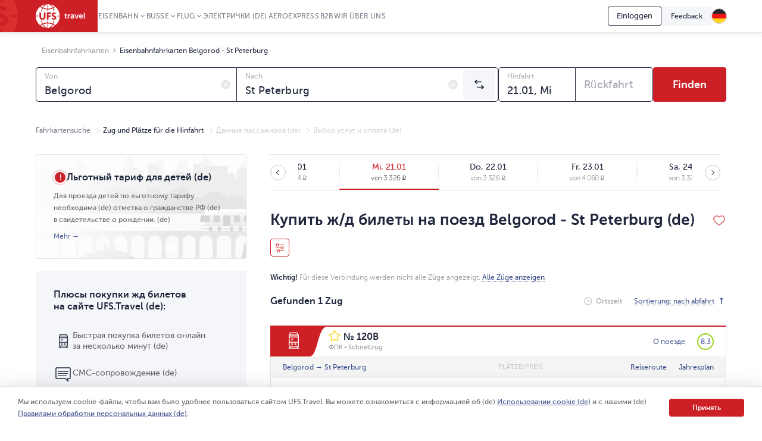

--- FILE ---
content_type: text/html; charset=utf-8
request_url: https://www.ufs-online.ru/de/kupit-zhd-bilety/belgorod/sankt-peterburg?trainNumber=120%D0%92
body_size: 76185
content:


<!DOCTYPE html>
<html lang="ru">
<head prefix="og: http://ogp.me/ns#">
			<link rel="alternate" hreflang="ru" href="https://www.ufs-online.ru/kupit-zhd-bilety/belgorod/sankt-peterburg?trainNumber=120В" />
		<link rel="alternate" hreflang="de-de" href="https://www.ufs-online.ru/de/kupit-zhd-bilety/belgorod/sankt-peterburg?trainNumber=120В" />

	<link rel="canonical" href="https://www.ufs-online.ru/de/kupit-zhd-bilety/belgorod/sankt-peterburg?trainNumber=120В" />

	<meta charset="utf-8">
	<meta name="viewport" content="width=device-width, initial-scale=1.0, maximum-scale=1.0, user-scalable=no">
	<meta http-equiv="X-UA-Compatible" content="IE=edge" />

	
		<meta name="robots" content="noindex,nofollow" />
	<title>Билеты на поезд 120В Belgorod – St Peterburg купить онлайн недорого – UFS.Travel (de)</title>
	<meta name="description" content="Купить билет на поезд 120В Belgorod – St Peterburg онлайн. Продажа ЖД билетов, бронирование. Актуальное расписание движения поездов Belgorod – St Peterburg на 2026 год, маршрут следования с остановками, цена Ж/Д билетов. (de)" />
	<meta property="og:description" content="Купить билет на поезд 120В Belgorod – St Peterburg онлайн. Продажа ЖД билетов, бронирование. Актуальное расписание движения поездов Belgorod – St Peterburg на 2026 год, маршрут следования с остановками, цена Ж/Д билетов. (de)" />
	<meta property="og:title" content="Билеты на поезд 120В Belgorod – St Peterburg купить онлайн недорого – UFS.Travel (de)">

	
		<link href="https://assets.ufs-online.ru/202601150958/railway-app.css" type="text/css" rel="stylesheet" />
	

	<link href="https://assets.ufs-online.ru/202511121645/railway-ratings-app.css" type="text/css" rel="stylesheet" />



	<!-- Start Favicon Configuration -->
	<link rel="icon" href="/img/favicons/favicon.png" type="image/x-icon">
	<link rel="shortcut icon" href="/img/favicons/favicon.png" type="image/x-icon">
	<link rel="apple-touch-icon" href="/img/favicons/76x76.png" sizes="76x76">
	<link rel="apple-touch-icon" href="/img/favicons/120x120.png" sizes="120x120">
	<link rel="apple-touch-icon" href="/img/favicons/152x152.png" sizes="152x152">
	<link rel="apple-touch-icon" href="/img/favicons/180x180.png" sizes="180x180">
	<!-- End Favicon Configuration -->
	<link rel="manifest" href="https://static.ufs-online.ru/cms/manifest.json" />

	

	<!-- Start preload css fonts -->
<link rel="preload" href="https://static.ufs-online.ru/fonts/museosanscyrl_500-webfont.woff2" as="font" type="font/woff2" crossorigin="anonymous" />
<link rel="preload" href="https://static.ufs-online.ru/fonts/museosanscyrl_700-webfont.woff2" as="font" type="font/woff2" crossorigin="anonymous" />
<link rel="preload" href="https://static.ufs-online.ru/fonts/museosanscyrl_300-webfont.woff2" as="font" type="font/woff2" crossorigin="anonymous" />
<link rel="preload" href="https://static.ufs-online.ru/fonts/museosanscyrl_900-webfont.woff2" as="font" type="font/woff2" crossorigin="anonymous" />
<link rel="preload" href="https://static.ufs-online.ru/fonts/rubl-webfont.woff2" as="font" type="font/woff2" crossorigin="anonymous" />
<!-- End preload css fonts -->

		<link href="https://assets.ufs-online.ru/202512261301/cms.css" type="text/css" rel="stylesheet" />



	
	

</head>
<body>

	
	
	<script>
		window.dataLayer = [{ "clientId": parseInt() || null }];
	</script>



	<div class="layout">
		<div class="ufs-header">
			<div class="ufs-header__container">
				<div class="ufs-header__holder">
					

<div class="ufs-header__logo">
	<a href="/de" class="ufs-header__image">
		<svg width="84" height="40" viewBox="0 0 84 40" fill="none" xmlns="http://www.w3.org/2000/svg"><path d="M28.0658 33.9762C25.8986 33.0114 23.3681 32.409 20.8386 32.409V40C23.4885 39.759 25.8976 37.7099 27.8249 34.3376C27.9463 34.2161 27.9463 34.0957 28.0658 33.9752V33.9762ZM11.3228 34.4571C10.3259 35.0049 9.36071 35.6086 8.43188 36.2652C10.4796 37.8314 12.8887 38.9157 15.4182 39.5181C13.9727 38.4348 12.6477 36.8676 11.4432 34.8195C11.4432 34.6981 11.3228 34.5776 11.3228 34.4571V34.4571Z" fill="white"></path><path d="M40.3529 20.6024H36.137C35.8961 20.1205 35.7746 19.7591 35.4143 19.3976H40.3529C40.2324 13.3738 37.3415 8.0729 33.0042 4.45863C32.0174 5.31773 30.9244 6.04655 29.752 6.62719C30.4747 8.19338 31.078 10.0005 31.5598 11.9281C31.1974 11.9281 30.837 11.8077 30.4757 11.8077H30.2348C29.753 10.121 29.2712 8.5548 28.5484 7.10909C26.1394 8.19236 23.4894 8.79474 20.8394 8.91623V12.0486H19.6349V8.91623C16.8645 8.79576 14.2145 8.19338 11.9249 7.10909C11.2032 8.5548 10.7203 10.2415 10.2395 11.9281H8.91455C9.37104 10.0756 9.97524 8.26267 10.7214 6.50672C9.51682 5.90434 8.43274 5.18047 7.34866 4.33815C3.01133 7.95242 0.240907 13.2534 0 19.2772H4.21586V20.4819H0C0.120453 26.5057 3.01133 31.8066 7.34765 35.4219C8.43072 34.5776 9.5148 33.8557 10.7203 33.2534C9.87717 31.5667 9.2749 29.6391 8.79309 27.591C9.2749 27.7115 9.63626 27.832 10.1181 27.9524C10.4794 29.6391 11.0817 31.2053 11.8044 32.652C14.2135 31.5677 16.8635 30.9653 19.5134 30.8438V27.7115H20.718V30.8438C23.4884 30.9653 26.1384 31.5667 28.428 32.652C29.1497 31.2053 29.6325 29.6401 29.9939 27.9524H30.2338C30.5951 27.9524 30.9565 27.9524 31.3178 27.8319C30.8615 29.6457 30.2572 31.419 29.511 33.1339C30.7156 33.7353 31.7997 34.4591 32.8837 35.3015C35.1621 33.5786 37.0186 31.3599 38.3126 28.8132C39.6067 26.2665 40.3044 23.4587 40.3529 20.6024V20.6024ZM16.5021 21.0843C16.5021 22.771 16.0203 24.0962 15.0567 24.9395C14.093 25.7839 13.009 26.2658 11.5645 26.2658C9.99762 26.2658 8.67263 25.7839 7.708 24.9395C6.74538 23.9757 6.26357 22.771 6.26357 20.9638V14.0967H9.03399V20.4819C9.03399 22.6505 9.87717 23.7358 11.5645 23.7358C13.1294 23.7358 13.7307 22.6515 13.7307 20.6034V14.0977H16.5021V21.0843ZM25.6576 16.5052H21.4417V19.0362H25.1757V21.5642H21.4407V25.9023H18.6703V13.8547H25.6565L25.6576 16.5042V16.5052ZM33.3666 25.1805C32.6438 25.9033 31.5598 26.1443 30.4757 26.1443C29.6315 26.1443 28.7893 26.0238 28.0666 25.6624C27.2224 25.3009 26.7406 24.819 26.5007 24.2167L28.0656 22.4095C28.6679 23.2529 29.752 23.7348 30.5961 23.7348C31.3178 23.7348 31.6792 23.3733 31.6792 22.771C31.6792 22.1686 30.836 21.6867 29.8724 21.2048C28.427 20.6024 26.6202 19.6386 26.6202 17.3495C26.6202 16.3847 26.9815 15.5414 27.7032 14.94C28.426 14.2172 29.3896 13.9752 30.4747 13.9752C32.0406 13.9752 33.1246 14.4571 33.9678 15.3015L32.5224 17.3495C31.9201 16.7472 31.5588 16.5052 30.7156 16.5052C29.9929 16.5052 29.511 16.8676 29.511 17.3495C29.511 19.2772 34.5701 18.9147 34.5701 22.771C34.5711 23.7348 34.0893 24.5781 33.3656 25.1805H33.3666Z" fill="white"></path><path d="M12.6477 34.2162C14.575 37.5895 17.1045 39.6376 19.634 39.8785V32.2885C17.1045 32.409 14.6954 32.8909 12.4068 33.8547C12.5283 34.0957 12.5283 34.2162 12.6477 34.2162V34.2162ZM29.1518 34.4571C29.0304 34.5786 29.0304 34.6981 28.9099 34.8195C27.8268 36.8676 26.3804 38.4338 24.935 39.5181C27.4655 38.9157 29.8745 37.711 31.9212 36.2653C31.1985 35.6619 30.2349 35.0605 29.1508 34.4571H29.1518ZM29.1518 5.54189C30.1674 5.0275 31.1346 4.42268 32.0417 3.73475C29.994 2.16857 27.5849 1.08327 25.0554 0.480891C26.5008 1.56517 27.8268 3.13136 29.0304 5.18046C29.0304 5.18046 29.1518 5.30195 29.1518 5.54189V5.54189ZM20.8395 0V7.58998C23.3691 7.4695 25.7781 6.9876 28.0667 6.02379C28.0667 5.90332 27.9463 5.78284 27.9463 5.66236C26.018 2.28803 23.4885 0.240952 20.8395 0ZM12.4068 6.02379C14.575 6.9876 17.1055 7.58998 19.634 7.58998V0C16.985 0.240952 14.576 2.28904 12.6497 5.66236C12.5283 5.78385 12.5283 5.90332 12.4078 6.02379H12.4068ZM11.3227 5.54189C11.4442 5.42141 11.4442 5.30094 11.5636 5.18046C12.6477 3.13237 14.0942 1.56619 15.5386 0.480891C12.8886 1.08327 10.4796 2.16755 8.43286 3.61326C9.27502 4.33713 10.2386 4.93951 11.3227 5.54189V5.54189Z" fill="white"></path><path d="M49.0266 18.7952H48.1814V17.469H49.145V15.5414H50.8314V17.469H52.3973V18.7952H50.8334V21.4457C50.8334 22.529 51.6766 22.7709 52.1594 22.7709H52.5208V24.2166H52.0389C51.0753 24.2166 49.147 23.9757 49.147 21.6856L49.0276 18.7952H49.0266ZM53.7233 17.229H55.4096V18.9147C55.771 17.9509 56.4937 17.1076 57.5778 17.1076H57.9391V18.7942H57.5778C56.1323 18.7942 55.5301 19.999 55.5301 21.3242V24.2156H53.8437L53.7233 17.229V17.229ZM62.3969 19.759H62.6378V19.6376C62.6378 18.7952 62.0355 18.4338 61.3118 18.4338C60.5901 18.4338 59.9868 18.6748 59.3846 19.0362L58.7823 17.8314C59.3846 17.3495 60.4686 16.9881 61.4323 16.9881C63.2401 16.9881 64.3242 17.9519 64.3242 19.759V24.2177H62.7573V23.1324C62.3949 23.8552 61.5527 24.3371 60.5891 24.3371C59.3846 24.3371 58.2995 23.4928 58.2995 22.289C58.4209 20.2409 60.83 19.758 62.3959 19.758L62.3969 19.759ZM61.1924 23.0119C62.156 23.0119 62.7583 22.0481 62.7583 21.2048V20.9628H62.5174C61.6742 20.9628 60.2287 21.0843 60.2287 22.0471C60.1073 22.4095 60.4697 23.0119 61.1924 23.0119V23.0119ZM65.2878 17.229H67.0956L68.541 21.4457C68.6615 21.8071 68.7809 22.53 68.7809 22.53C68.7809 22.53 68.9024 21.9276 69.0218 21.4467L70.4673 17.229H72.2741L69.865 24.0962H67.8183L65.2878 17.229V17.229ZM76.25 17.1086C78.1773 17.1086 79.2614 18.5543 79.2614 20.3614V20.9638H74.5627C74.6831 22.1686 75.5263 22.7709 76.6104 22.7709C77.3331 22.7709 78.0558 22.4095 78.5376 22.0491L79.2604 23.2539C78.5376 23.8552 77.4536 24.2177 76.4899 24.2177C74.2003 24.2177 72.7549 22.531 72.7549 20.6034C72.7559 18.5543 74.2023 17.1086 76.25 17.1086ZM77.575 19.759C77.575 18.7952 76.9728 18.3133 76.249 18.3133C75.4059 18.3133 74.8036 18.9147 74.5637 19.759H77.575V19.759ZM80.7068 14.6991H82.3922V21.8061C82.3922 22.529 82.6331 22.7709 83.1149 22.7709H83.3558V24.2166H82.874C81.9103 24.2166 80.8263 23.9757 80.8263 22.0481L80.7068 14.698V14.6991Z" fill="white"></path></svg>
	</a>
</div>
					


<div class="ufs-header__nav">
	<nav class="ufs-nav">
		<ul class="ufs-nav__list">



	<li class="ufs-nav__item ufs-nav__item_hassubmenu">
		<a class="ufs-nav__link">Eisenbahn</a>
		<div class="ufs-nav__submenu">
			<ul class="ufs-submenu">
				<li class="ufs-submenu__item">



<li class="ufs-submenu__item">
	<a href="https://www.ufs-online.ru/de" class="ufs-submenu__link">Купить ЖД билет (de)</a>
</li>


<li class="ufs-submenu__item">
	<a href="https://www.ufs-online.ru/de/raspisanie-poezdov" class="ufs-submenu__link">Train timetable</a>
</li>


<li class="ufs-submenu__item">
	<a href="https://www.ufs-online.ru/de/kupit-zhd-bilet" class="ufs-submenu__link">Популярные жд направления (de)</a>
</li>


<li class="ufs-submenu__item">
	<a href="https://www.ufs-online.ru/de/passazhiru" class="ufs-submenu__link">Пассажиру (de)</a>
</li>




<li class="ufs-submenu__item">
	<a href="https://www.ufs-online.ru/de/akcii" class="ufs-submenu__link">Скидки и акции (de)</a>
</li>


<li class="ufs-submenu__item">
	<a href="https://www.ufs-online.ru/de/help" class="ufs-submenu__link">Помощь по жд путешествиям (de)</a>
</li>


<li class="ufs-submenu__item">
	<a href="https://www.ufs-online.ru/de/kupit-zhd-bilety/microcabinet/login" class="ufs-submenu__link">Meine Bestellung</a>
</li>				</li>
			</ul>
		</div>
	</li>



	<li class="ufs-nav__item ufs-nav__item_hassubmenu">
		<a class="ufs-nav__link">Busse</a>
		<div class="ufs-nav__submenu">
			<ul class="ufs-submenu">
				<li class="ufs-submenu__item">



<li class="ufs-submenu__item">
	<a href="https://bus.ufs-online.ru/de" class="ufs-submenu__link">Купить билет на автобус (de)</a>
</li>


<li class="ufs-submenu__item">
	<a href="https://bus.ufs-online.ru/de/raspisanie-avtobusov" class="ufs-submenu__link">Busfahrplan</a>
</li>


<li class="ufs-submenu__item">
	<a href="https://bus.ufs-online.ru/de/akcii" class="ufs-submenu__link">Скидки и акции (de)</a>
</li>


<li class="ufs-submenu__item">
	<a href="https://bus.ufs-online.ru/de/help/faq" class="ufs-submenu__link">Помощь по автобусным поездкам (de)</a>
</li>


<li class="ufs-submenu__item">
	<a href="https://bus.ufs-online.ru/de/microcabinet/login" class="ufs-submenu__link">Meine Bestellung</a>
</li>				</li>
			</ul>
		</div>
	</li>



	<li class="ufs-nav__item ufs-nav__item_hassubmenu">
		<a class="ufs-nav__link">Flug</a>
		<div class="ufs-nav__submenu">
			<ul class="ufs-submenu">
				<li class="ufs-submenu__item">



<li class="ufs-submenu__item">
	<a href="https://avia.ufs-online.ru/de" class="ufs-submenu__link">Купить авиабилет (de)</a>
</li>


<li class="ufs-submenu__item">
	<a href="https://avia.ufs-online.ru/de/akcii" class="ufs-submenu__link">Скидки и акции (de)</a>
</li>


<li class="ufs-submenu__item">
	<a href="https://avia.ufs-online.ru/de/kupit-aviabilety" class="ufs-submenu__link">Популярные авианаправления (de)</a>
</li>


<li class="ufs-submenu__item">
	<a href="https://avia.ufs-online.ru/de/aviakompanii" class="ufs-submenu__link">Авиакомпании (de)</a>
</li>


<li class="ufs-submenu__item">
	<a href="https://avia.ufs-online.ru/de/help/bronirovanie" class="ufs-submenu__link">Помощь по авиаперелетам (de)</a>
</li>


<li class="ufs-submenu__item">
	<a href="https://avia.ufs-online.ru/de/microcabinet/login" class="ufs-submenu__link">Meine Bestellung</a>
</li>				</li>
			</ul>
		</div>
	</li>



	<li class="ufs-nav__item">
		<a href="https://www.ufs-online.ru/de/raspisanie-elektrichek" class="ufs-nav__link">Электрички (de)</a>
	</li>



	<li class="ufs-nav__item">
		<a href="https://aeroexpress.ufs-online.ru/de" class="ufs-nav__link">Aeroexpress</a>
	</li>






	<li class="ufs-nav__item">
		<a href="https://www.ufs-partner.ru" class="ufs-nav__link">B2B</a>
	</li>



	<li class="ufs-nav__item">
		<a href="https://www.ufs-online.ru/de/o-kompanii" class="ufs-nav__link">Wir &#252;ber uns</a>
	</li>
		</ul>
	</nav>
</div>
					<div class="ufs-header__hamburger js_header-mobile-menu-button"></div>
				</div>
				<div class="ufs-header__aside">



<div class="ufs-auth-btn js_profile-block-auth-block" >
	<span class="ufs-auth-btn__btn ufs-auth-btn__btn_unlogged js_profile-block-auth-button">
		<span class="ufs-auth-btn__text">
			Einloggen
		</span>
	</span>
</div>
<div class="ufs-auth-btn js_profile-block-user-block" style="display: none;">
	<span class="ufs-auth-btn__btn ufs-auth-btn__btn_logged js-auth-switcher" >
		<span class="ufs-auth-btn__text js_profile-block-username">
			<span class="ufs-auth-btn__account">Benutzerkonto</span>
			<span class="ufs-auth-btn__name"></span>
		</span>
	</span>
	<div class="ufs-dropdown ufs-dropdown_mobile js-auth-dropdown">
		<noindex>
			<div class="ufs-mob-menu js_profile-block-mobile">
				<span class="ufs-mob-menu__close js_profile-block-mobile-close-button"></span>

				<div class="personal-nav">
					<div class="personal-nav__content">
						<div class="personal-nav__header">
							<div class="personal-nav__backward js-personal-nav-backward"></div>
							<div class="personal-nav__title" data-header="Pers&#246;nliches Kabinett">Pers&#246;nliches Kabinett</div>
						</div>

						<ul class="personal-nav__list">
							<li class="personal-nav__item">
								<div data-title="Buchungen"
									 class="personal-nav__link personal-nav__link_railway personal-nav__link_hassub js-personal-nav-title"
									 >
									Buchungen
								</div>
								<div class="personal-nav__wrap">
									<ul class="personal-nav__sub-list">
										<li class="personal-nav__sub-item">
											<a href="/de/profile/orders" class="personal-nav__sub-link">Eisenbahn</a>
										</li>
										<li class="personal-nav__sub-item">
											<a href="/de/profile/orders/avia" class="personal-nav__sub-link">Luftfahrt</a>
										</li>
										<li class="personal-nav__sub-item">
											<a href="/de/aeroexpress/microcabinet/login" class="personal-nav__sub-link">Aeroexpress</a>
										</li>
										<li class="personal-nav__sub-item">
											<a href="/de/bus/microcabinet/login" class="personal-nav__sub-link">Busse</a>
										</li>
									</ul>
								</div>
							</li>
								<li class="personal-nav__item">
									<a href="/de/profile/preorders"
									   target=" _blank" rel="noopener noreferrer"
									   class="personal-nav__link">
										Предзаказы (de)
									</a>
								</li>
															<li class="personal-nav__item">
									<a href="/de/profile/trips"
									   target=" _blank" rel="noopener noreferrer"
									   class="personal-nav__link"
									   >
										Bewertungen
									</a>
								</li>
															<li class="personal-nav__item">
									<a href="/de/profile/lucky"
									   target=" _blank" rel="noopener noreferrer"
									   class="personal-nav__link">
										des Abonnements 
									</a>
								</li>
															<li class="personal-nav__item">
									<a target=" _blank" rel="noopener noreferrer"
									   href="/de/profile/favorite-routes"
									   class="personal-nav__link">
										Lieblingsstrecken
									</a>
								</li>
															<li class="personal-nav__item">
									<a href="/de/profile/favorite-trains"
									   target=" _blank" rel="noopener noreferrer"
									   class="personal-nav__link">
										Bevorzugte Z&#252;ge
									</a>
								</li>
							<li class="personal-nav__item">
								<a href="/de/profile/passengers"
								   target=" _blank" rel="noopener noreferrer"
								   class="personal-nav__link">
									Fahrg&#228;ste
								</a>
							</li>
								<li class="personal-nav__item">
									<a href="/de/profile/promocodes"
									   target=" _blank" rel="noopener noreferrer"
									   
									   class="personal-nav__link">
										Промокоды (de)
									</a>
								</li>
							<li class="personal-nav__item">
								<a href="/de/profile/info"
								   target=" _blank" rel="noopener noreferrer"
								   class="personal-nav__link">
									Mein Profil
								</a>
							</li>
							<li class="personal-nav__item">
								<a class="personal-nav__link personal-nav__link_exit js_profile-block-mobile-logout-button">
									Ausloggen
								</a>
							</li>
						</ul>
					</div>
				</div>
			</div>

			<ul class="ufs-dropdown-list">
				<li class="ufs-dropdown-list__item">
					<a target=" _blank" rel="noopener noreferrer" href="/de/profile/orders" class="ufs-dropdown-list__wrap">
						<span class="ufs-dropdown-list__value" >
							Buchungen
						</span>
					</a>
				</li>
					<li class="ufs-dropdown-list__item">
						<a target=" _blank" rel="noopener noreferrer" href="/de/profile/preorders" class="ufs-dropdown-list__wrap">
							<span class="ufs-dropdown-list__value">
								Предзаказы (de)
							</span>
						</a>
					</li>
									<li class="ufs-dropdown-list__item">
						<a target=" _blank" rel="noopener noreferrer" href="/de/profile/trips" class="ufs-dropdown-list__wrap">
							<span class="ufs-dropdown-list__value js-profile-element-rating" >
								Bewertungen
							</span>
						</a>
					</li>
									<li class="ufs-dropdown-list__item">
						<a target=" _blank" rel="noopener noreferrer" href="/de/profile/lucky" class="ufs-dropdown-list__wrap">
							<span class="ufs-dropdown-list__value">
								des Abonnements 
							</span>
						</a>
					</li>
									<li class="ufs-dropdown-list__item">
						<a target=" _blank" rel="noopener noreferrer" href="/de/profile/favorite-routes" class="ufs-dropdown-list__wrap">
							<span class="ufs-dropdown-list__value">
								Lieblingsstrecken
							</span>
						</a>
					</li>
									<li class="ufs-dropdown-list__item">
						<a target=" _blank" rel="noopener noreferrer" href="/de/profile/favorite-trains" class="ufs-dropdown-list__wrap">
							<span class="ufs-dropdown-list__value">
								Bevorzugte Z&#252;ge
							</span>
						</a>
					</li>
				<li class="ufs-dropdown-list__item">
					<a target=" _blank" rel="noopener noreferrer" href="/de/profile/passengers" class="ufs-dropdown-list__wrap">
						<span class="ufs-dropdown-list__value">
							Fahrg&#228;ste
						</span>
					</a>
				</li>
					<li class="ufs-dropdown-list__item">
						<a target=" _blank" rel="noopener noreferrer" href="/de/profile/promocodes" class="ufs-dropdown-list__wrap">
							<span class="ufs-dropdown-list__value js-profile-element-promocode" >
								Промокоды (de)
							</span>
						</a>
					</li>
				<li class="ufs-dropdown-list__item">
					<a target=" _blank" rel="noopener noreferrer" href="/de/profile/info" class="ufs-dropdown-list__wrap">
						<span class="ufs-dropdown-list__value">
							Mein Profil
						</span>
					</a>
				</li>
				<li class="ufs-dropdown-list__item">
					<a class="ufs-dropdown-list__wrap js_profile-block-logout-button">
						<span class="ufs-dropdown-list__value">
							Ausloggen
						</span>
					</a>
				</li>
			</ul>
		</noindex>
	</div>
</div>
<script>
	document.addEventListener("DOMContentLoaded", function () {
		ProfileBlockModule.initialize("https://api.ufs-online.ru/api/v1");
	});
</script>					


	<div class="ufs-support-btn">
		<a href="https://www.ufs-online.ru/de/feedback" class="ufs-support-btn__link">Feedback</a>
	</div>

					

<div class="ufs-lang">
	<div class="ufs-lang__inner"> 
		<div class="ufs-lang__choice js_language-block-switcher-open-button">
			<span class="ufs-lang__icon ufs-lang__icon_de"></span>
		</div>
		<div class="ufs-dropdown js_language-block-switcher">
			<noindex>
			<ul class="ufs-dropdown-list">
					<li class="ufs-dropdown-list__item ">
						<a href="/kupit-zhd-bilety/belgorod/sankt-peterburg?trainNumber=120В" class="ufs-dropdown-list__wrap" onclick="return switchLanguage('de', 'ru')">
							<span class="ufs-dropdown-list__value">RU</span>
							<span class="ufs-dropdown-list__flag">
								<span class="ufs-dropdown-list__icon ufs-dropdown-list__icon_ru"></span>
							</span>
						</a>
					</li>
					<li class="ufs-dropdown-list__item ">
						<a href="/en/kupit-zhd-bilety/belgorod/sankt-peterburg?trainNumber=120В" class="ufs-dropdown-list__wrap" onclick="return switchLanguage('de', 'en')">
							<span class="ufs-dropdown-list__value">EN</span>
							<span class="ufs-dropdown-list__flag">
								<span class="ufs-dropdown-list__icon ufs-dropdown-list__icon_en"></span>
							</span>
						</a>
					</li>
					<li class="ufs-dropdown-list__item selected">
						<a href="" class="ufs-dropdown-list__wrap" onclick="return switchLanguage('de', 'de')">
							<span class="ufs-dropdown-list__value">DE</span>
							<span class="ufs-dropdown-list__flag">
								<span class="ufs-dropdown-list__icon ufs-dropdown-list__icon_de"></span>
							</span>
						</a>
					</li>
					<li class="ufs-dropdown-list__item ">
						<a href="/zh/kupit-zhd-bilety/belgorod/sankt-peterburg?trainNumber=120В" class="ufs-dropdown-list__wrap" onclick="return switchLanguage('de', 'zh')">
							<span class="ufs-dropdown-list__value">ZH</span>
							<span class="ufs-dropdown-list__flag">
								<span class="ufs-dropdown-list__icon ufs-dropdown-list__icon_zh"></span>
							</span>
						</a>
					</li>
			</ul>
			</noindex>
		</div>
	</div>
</div>
<script>
	function switchLanguage(fromLanguage, toLanguage) {
		// Переключение с русского на любой
		if (fromLanguage === "ru") {
			var url = window.location.protocol + "//" + window.location.host;

			var pathAndQuery = window.location.pathname + window.location.search;
			if (toLanguage === "ru") {
				url += pathAndQuery;
			} else {
				url += "/" + toLanguage + pathAndQuery;
			}

			window.location.href = LanguageSwitcherModule.trimTrailingSlash(url);

			return false;
		}

		// Переключение с любого на русский
		if (toLanguage === "ru") {
			var url = window.location.protocol + "//" + window.location.host;
			var pathAndQuery = window.location.pathname + window.location.search;

			if (fromLanguage === "ru") {
				url += pathAndQuery;
			} else {
				url += pathAndQuery.replace("/" + fromLanguage, "");
			}
			
			window.location.href = LanguageSwitcherModule.trimTrailingSlash(url);

			return false;
		}	

		// Переключение с любого (кроме русского) на любой (кроме русского)
		var url = window.location.protocol + "//" + window.location.host;
		var pathAndQuery = window.location.pathname.replace("/" + fromLanguage, "/" + toLanguage) + window.location.search;
		url += pathAndQuery;
		window.location.href = LanguageSwitcherModule.trimTrailingSlash(url);

		return false;
	}

	document.addEventListener("DOMContentLoaded", function () {
		LanguageSwitcherModule.initialize();
	});
</script>
				</div>
			</div>
			


<div class="header__mobile-menu">
	<div class="header__mobile-menu-wrap">
		<nav role="navigation" class="mobile-nav">
			<div class="mobile-nav__content">
				<div class="mobile-nav__header">
					<div class="mobile-nav__backward js-mobile-nav-backward"></div>
					<div class="mobile-nav__title" data-header="Путешествуйте с нами! (de)">Путешествуйте с нами! (de)</div>
					<div class="mobile-nav__slogan">Путешествие начинается с билета (de) 🥰 🚂</div>
					<div class="mobile-nav__close js_header-mobile-menu-button"></div>
				</div>
				<ul role="menu" class="mobile-nav__list">



<li class="mobile-nav__item">
		<div data-title="Eisenbahn" data-section="Купить ЖД билет (de)" class="mobile-nav__link js-mobile-nav-title js-mobile-nav-title-with-subitems mobile-nav__link_railway mobile-nav__link_hassub">
			Eisenbahn
			<span class="mobile-nav__icon"></span>
			<span class="mobile-nav__arrow"></span>
		</div>
		<div class="mobile-nav__wrap">
			<ul class="mobile-nav__sub-list">



<li class="mobile-nav__sub-item">
	<a href="https://www.ufs-online.ru/de" class="mobile-nav__sub-link js-mobile-nav-sub-link">Купить ЖД билет (de)</a>
</li>


<li class="mobile-nav__sub-item">
	<a href="https://www.ufs-online.ru/de/raspisanie-poezdov" class="mobile-nav__sub-link js-mobile-nav-sub-link">Train timetable</a>
</li>


<li class="mobile-nav__sub-item">
	<a href="https://www.ufs-online.ru/de/kupit-zhd-bilet" class="mobile-nav__sub-link js-mobile-nav-sub-link">Популярные жд направления (de)</a>
</li>


<li class="mobile-nav__sub-item">
	<a href="https://www.ufs-online.ru/de/passazhiru" class="mobile-nav__sub-link js-mobile-nav-sub-link">Пассажиру (de)</a>
</li>




<li class="mobile-nav__sub-item">
	<a href="https://www.ufs-online.ru/de/akcii" class="mobile-nav__sub-link js-mobile-nav-sub-link">Скидки и акции (de)</a>
</li>


<li class="mobile-nav__sub-item">
	<a href="https://www.ufs-online.ru/de/help" class="mobile-nav__sub-link js-mobile-nav-sub-link">Помощь по жд путешествиям (de)</a>
</li>


<li class="mobile-nav__sub-item">
	<a href="https://www.ufs-online.ru/de/kupit-zhd-bilety/microcabinet/login" class="mobile-nav__sub-link js-mobile-nav-sub-link">Meine Bestellung</a>
</li>			</ul>
		</div>
	</li>



<li class="mobile-nav__item">
		<div data-title="Busse" data-section="Купить билет на автобус (de)" class="mobile-nav__link js-mobile-nav-title js-mobile-nav-title-with-subitems mobile-nav__link_bus mobile-nav__link_hassub">
			Busse
			<span class="mobile-nav__icon"></span>
			<span class="mobile-nav__arrow"></span>
		</div>
		<div class="mobile-nav__wrap">
			<ul class="mobile-nav__sub-list">



<li class="mobile-nav__sub-item">
	<a href="https://bus.ufs-online.ru/de" class="mobile-nav__sub-link js-mobile-nav-sub-link">Купить билет на автобус (de)</a>
</li>


<li class="mobile-nav__sub-item">
	<a href="https://bus.ufs-online.ru/de/raspisanie-avtobusov" class="mobile-nav__sub-link js-mobile-nav-sub-link">Busfahrplan</a>
</li>


<li class="mobile-nav__sub-item">
	<a href="https://bus.ufs-online.ru/de/akcii" class="mobile-nav__sub-link js-mobile-nav-sub-link">Скидки и акции (de)</a>
</li>


<li class="mobile-nav__sub-item">
	<a href="https://bus.ufs-online.ru/de/help/faq" class="mobile-nav__sub-link js-mobile-nav-sub-link">Помощь по автобусным поездкам (de)</a>
</li>


<li class="mobile-nav__sub-item">
	<a href="https://bus.ufs-online.ru/de/microcabinet/login" class="mobile-nav__sub-link js-mobile-nav-sub-link">Meine Bestellung</a>
</li>			</ul>
		</div>
	</li>



<li class="mobile-nav__item">
		<div data-title="Flug" data-section="Купить авиабилет (de)" class="mobile-nav__link js-mobile-nav-title js-mobile-nav-title-with-subitems mobile-nav__link_avia mobile-nav__link_hassub">
			Flug
			<span class="mobile-nav__icon"></span>
			<span class="mobile-nav__arrow"></span>
		</div>
		<div class="mobile-nav__wrap">
			<ul class="mobile-nav__sub-list">



<li class="mobile-nav__sub-item">
	<a href="https://avia.ufs-online.ru/de" class="mobile-nav__sub-link js-mobile-nav-sub-link">Купить авиабилет (de)</a>
</li>


<li class="mobile-nav__sub-item">
	<a href="https://avia.ufs-online.ru/de/akcii" class="mobile-nav__sub-link js-mobile-nav-sub-link">Скидки и акции (de)</a>
</li>


<li class="mobile-nav__sub-item">
	<a href="https://avia.ufs-online.ru/de/kupit-aviabilety" class="mobile-nav__sub-link js-mobile-nav-sub-link">Популярные авианаправления (de)</a>
</li>


<li class="mobile-nav__sub-item">
	<a href="https://avia.ufs-online.ru/de/aviakompanii" class="mobile-nav__sub-link js-mobile-nav-sub-link">Авиакомпании (de)</a>
</li>


<li class="mobile-nav__sub-item">
	<a href="https://avia.ufs-online.ru/de/help/bronirovanie" class="mobile-nav__sub-link js-mobile-nav-sub-link">Помощь по авиаперелетам (de)</a>
</li>


<li class="mobile-nav__sub-item">
	<a href="https://avia.ufs-online.ru/de/microcabinet/login" class="mobile-nav__sub-link js-mobile-nav-sub-link">Meine Bestellung</a>
</li>			</ul>
		</div>
	</li>



	<li class="mobile-nav__item">
		<a href="https://www.ufs-online.ru/de/raspisanie-elektrichek" data-title="Электрички (de)" class="mobile-nav__link js-mobile-nav-title mobile-nav__link_suburban">
			Электрички (de)
			<span class="mobile-nav__icon"></span>
		</a>
	</li>



	<li class="mobile-nav__item">
		<a href="https://aeroexpress.ufs-online.ru/de" data-title="Aeroexpress" class="mobile-nav__link js-mobile-nav-title mobile-nav__link_aeroexpress">
			Aeroexpress
			<span class="mobile-nav__icon"></span>
		</a>
	</li>






	<li class="mobile-nav__item">
		<a href="https://www.ufs-partner.ru" data-title="B2B" class="mobile-nav__link js-mobile-nav-title mobile-nav__link_b2b" target="_blank">
			B2B
			<span class="mobile-nav__icon"></span>
		</a>
	</li>



	<li class="mobile-nav__item">
		<a href="https://www.ufs-online.ru/de/o-kompanii" data-title="Wir &#252;ber uns" class="mobile-nav__link js-mobile-nav-title mobile-nav__link_company">
			Wir &#252;ber uns
			<span class="mobile-nav__icon"></span>
		</a>
	</li>
				</ul>
			</div>
		</nav>
	</div>
</div>
		</div>
		

















<div id="ufs-railway-app"><div class="ufs-railway-app"><div class="wg-layout"><div itemscope="" itemType="http://schema.org/BreadcrumbList" class="wg-breadcrumbs"><span itemscope="" itemType="http://schema.org/ListItem" class="wg-breadcrumbs__item"><a itemProp="item" class="wg-breadcrumbs__link" href="https://www.ufs-online.ru/de"><span itemProp="name">Eisenbahnfahrkarten</span><meta itemProp="position" content="1"/></a></span><span itemscope="" itemType="http://schema.org/ListItem" class="wg-breadcrumbs__item"><span itemProp="name">Eisenbahnfahrkarten Belgorod - St Peterburg</span><meta itemProp="position" content="2"/></span></div><div class="wg-search-layout-container"><div class="uwg-search"><div class="uwg-search__wrap"><div class="uwg-search__way"><div class="uwg-search__from"><div class="wg-input-selector wg-input-selector_filled"><div role="combobox"><div class="wg-input-selector__placeholder">Von</div><div class="wg-input-selector__memo">Von</div><input class="wg-input-selector__input" value="Belgorod"/><div tabindex="-1" class="wg-input-selector__clear"></div></div></div></div><div class="uwg-search__to"><div class="wg-input-selector wg-input-selector_filled"><div role="combobox"><div class="wg-input-selector__placeholder">Nach</div><div class="wg-input-selector__memo">Nach</div><input class="wg-input-selector__input" value="St Peterburg"/><div tabindex="-1" class="wg-input-selector__clear"></div></div></div></div><div class="uwg-search__reverse"><span class="uwg-search__switch"></span></div></div><div class="uwg-search__date"><div class="uwg-search__datepicker"><div class="wg-input-selector wg-input-selector_filled"><div role="combobox"><div class="wg-input-selector__placeholder">Hinfahrt</div><div class="wg-input-selector__memo">Hinfahrt</div><input readonly="" type="text" class="wg-input-selector__input" value="21.01, Mi"/><span class="uwg-search__calendar-icon"></span></div></div></div><div class="uwg-search__datepicker"><div class="wg-input-selector"><div role="combobox"><div class="wg-input-selector__placeholder">Rückfahrt</div><div class="wg-input-selector__memo">Rückfahrt</div><input readonly="" type="text" class="wg-input-selector__input" value=""/><span class="uwg-search__calendar-icon"></span></div></div></div></div><div class="uwg-search__submit"><button class="uwg-search__button">Finden</button></div></div></div></div><div id="travel-tabs-app"></div><div class="wg-breadcrumb"><div class="wg-breadcrumb__inner"><ul class="wg-breadcrumb__list"><li class="wg-breadcrumb__item"><a class="wg-breadcrumb__link">Fahrkartensuche</a></li><li class="wg-breadcrumb__item wg-breadcrumb__item_active"><span class="wg-breadcrumb__link">Zug und Plätze für die Hinfahrt</span></li><li class="wg-breadcrumb__item"><span class="wg-breadcrumb__link">Данные пассажиров (de)</span></li><li class="wg-breadcrumb__item"><span class="wg-breadcrumb__link">Выбор услуг и оплата (de)</span></li></ul></div></div><div class="wg-layout__inner-wrap"><div class="wg-layout__aside wg-layout__aside_right wg-layout__aside_mobile-bottom"><div class="wg-filter wg-filter_modal wg-filter_closed"><span class="body-scroll-blocker" data-display="false"></span><div class="wg-filter__inner"><button type="button" class="wg-filter__close" aria-label="Filter schließen"></button><div class="wg-filter__header">Filter</div><div class="wg-filter__body"><div class="wg-filter__options"><div class="wg-filter__title">Preis</div><div class="wg-filter__content"><div class="wg-inputs-wrap"><div class="wg-inputs-wrap__col"><input class="wg-textinput ga_search_filters_price_min" placeholder="von 0 ₽" value=""/></div><div class="wg-inputs-wrap__col"><input class="wg-textinput ga_search_filters_price_max" placeholder="bis 200 000 ₽" value=""/></div></div></div></div><div class="wg-filter__options"><div class="wg-filter__title">Uhrzeit</div><div class="wg-filter__content"><div class="wg-filter__subtitle">Unterwegs</div><div class="wg-rangeslider"><div class="wg-rangeslider__inner"><span class="wg-rangeslider__ruler"><span class="wg-rangeslider__ruler-item">von<!-- --> <!-- -->17 St. 26 Min.</span><span class="wg-rangeslider__ruler-item">bis<!-- --> <!-- -->21 St. 41 Min.</span></span><div class="wg-rangeslider__rail"></div><div class="wg-rangeslider__progress" style="width:100%;left:0px"></div><div class="ga_search_filters_duration_min wg-rangeslider__handle" style="left:0px"></div><div class="ga_search_filters_duration_max wg-rangeslider__handle" style="left:100%"></div></div></div></div><div class="wg-filter__content"><div class="wg-filter__subtitle">Abfahrt</div><div class="wg-rangeslider"><div class="wg-rangeslider__inner"><span class="wg-rangeslider__ruler"><span class="wg-rangeslider__ruler-item">von<!-- --> <!-- -->00:00</span><span class="wg-rangeslider__ruler-item">bis<!-- --> <!-- -->23:59</span></span><div class="wg-rangeslider__rail"></div><div class="wg-rangeslider__progress" style="width:100%;left:0px"></div><div class="ga_search_filters_departure_min wg-rangeslider__handle" style="left:0px"></div><div class="ga_search_filters_departure_max wg-rangeslider__handle" style="left:100%"></div></div></div></div><div class="wg-filter__content"><div class="wg-filter__subtitle">Ankunft</div><div class="wg-rangeslider"><div class="wg-rangeslider__inner"><span class="wg-rangeslider__ruler"><span class="wg-rangeslider__ruler-item">von<!-- --> <!-- -->00:00</span><span class="wg-rangeslider__ruler-item">bis<!-- --> <!-- -->23:59</span></span><div class="wg-rangeslider__rail"></div><div class="wg-rangeslider__progress" style="width:100%;left:0px"></div><div class="ga_search_filters_arrival_min wg-rangeslider__handle" style="left:0px"></div><div class="ga_search_filters_arrival_max wg-rangeslider__handle" style="left:100%"></div></div></div></div></div><div class="wg-filter__options"><div class="wg-filter__title">Wagen- und Platzart</div><div class="wg-filter__content"><div class="wg-filter__cartype"><div class="wg-filter__col"><div class="wg-filter__subtitle">Wagenart</div><div class="wg-filter__checkbox"><label class="wg-checkbox"><input class="ga_search_filters_car_econom" type="checkbox"/><span class="wg-checkbox__button"><i></i></span><span class="wg-checkbox__label">Platzkartenwagen</span></label></div><div class="wg-filter__checkbox"><label class="wg-checkbox"><input class="ga_search_filters_car_compartment" type="checkbox"/><span class="wg-checkbox__button"><i></i></span><span class="wg-checkbox__label">Abteil</span></label></div><div class="wg-filter__checkbox"><label class="wg-checkbox"><input class="ga_search_filters_car_seat" type="checkbox"/><span class="wg-checkbox__button"><i></i></span><span class="wg-checkbox__label">Sitzwagen</span></label></div><div class="wg-filter__checkbox"><label class="wg-checkbox"><input class="ga_search_filters_car_common" type="checkbox"/><span class="wg-checkbox__button"><i></i></span><span class="wg-checkbox__label">Großraumwagen</span></label></div><div class="wg-filter__checkbox"><label class="wg-checkbox"><input class="ga_search_filters_car_sv" type="checkbox"/><span class="wg-checkbox__button"><i></i></span><span class="wg-checkbox__label">Schlafwagen</span></label></div><div class="wg-filter__checkbox"><label class="wg-checkbox"><input class="ga_search_filters_car_lux" type="checkbox"/><span class="wg-checkbox__button"><i></i></span><span class="wg-checkbox__label">Luxus</span></label></div></div><div class="wg-filter__col"><div class="wg-filter__subtitle">Plätze</div><div class="wg-filter__checkbox"><label class="wg-checkbox"><input class="ga_search_filters_place_side" type="checkbox"/><span class="wg-checkbox__button"><i></i></span><span class="wg-checkbox__label">Seitliche</span></label></div><div class="wg-filter__checkbox"><label class="wg-checkbox"><input class="ga_search_filters_place_men" type="checkbox"/><span class="wg-checkbox__button"><i></i></span><span class="wg-checkbox__label">Herrenabteil</span></label></div><div class="wg-filter__checkbox"><label class="wg-checkbox"><input class="ga_search_filters_place_bottom" type="checkbox"/><span class="wg-checkbox__button"><i></i></span><span class="wg-checkbox__label">Untere</span></label></div><div class="wg-filter__checkbox"><label class="wg-checkbox"><input class="ga_search_filters_place_women" type="checkbox"/><span class="wg-checkbox__button"><i></i></span><span class="wg-checkbox__label">Frauenabteil</span></label></div><div class="wg-filter__checkbox"><label class="wg-checkbox"><input class="ga_search_filters_place_top" type="checkbox"/><span class="wg-checkbox__button"><i></i></span><span class="wg-checkbox__label">Obere</span></label></div><div class="wg-filter__checkbox"><label class="wg-checkbox"><input class="ga_search_filters_place_mixed" type="checkbox"/><span class="wg-checkbox__button"><i></i></span><span class="wg-checkbox__label">Gemischtes Abteil</span></label></div></div></div></div></div><div class="wg-filter__options"><div class="wg-filter__title">Bewertung</div><div class="wg-filter__content"><div class="wg-filter__rating"><div class="wg-filter__checkbox"><label class="wg-checkbox"><input class="ga_search_filters_rating_superb" type="checkbox" value="3"/><span class="wg-checkbox__button"><i></i></span><span class="wg-checkbox__label">Hervorragend <div class="wg-train-rating"><div class="wg-train-rating__value wg-train-rating__value_good"><span class="wg-train-rating__span">9+</span></div></div></span></label></div><div class="wg-filter__checkbox"><label class="wg-checkbox"><input class="ga_search_filters_rating_excellent" type="checkbox" value="2"/><span class="wg-checkbox__button"><i></i></span><span class="wg-checkbox__label">Ausgezeichnet<div class="wg-train-rating"><div class="wg-train-rating__value wg-train-rating__value_good"><span class="wg-train-rating__span">8+</span></div></div></span></label></div><div class="wg-filter__checkbox"><label class="wg-checkbox"><input class="ga_search_filters_rating_good" type="checkbox" value="1"/><span class="wg-checkbox__button"><i></i></span><span class="wg-checkbox__label">Gut<div class="wg-train-rating"><div class="wg-train-rating__value wg-train-rating__value_average"><span class="wg-train-rating__span">6+</span></div></div></span></label></div></div></div></div><div class="wg-filter__options"><div class="wg-filter__title">Leistungen</div><div class="wg-filter__content"><div class="wg-filter__services"><div class="wg-filter__col"><div class="wg-filter__checkbox"><label class="wg-checkbox"><input class="ga_search_filters_service_greturn" type="checkbox" value="8"/><span class="wg-checkbox__button"><i></i></span><span class="wg-checkbox__label">Гарантированный возврат (de)<span class="wg-checkbox__icon"><span class="wg-icon wg-icon wg-icon_greturn"></span></span></span></label></div><div class="wg-filter__checkbox"><label class="wg-checkbox"><input class="ga_search_filters_service_linens" type="checkbox" value="5"/><span class="wg-checkbox__button"><i></i></span><span class="wg-checkbox__label">Bettwäsche<span class="wg-checkbox__icon"><span class="wg-icon wg-icon_linens"></span></span></span></label></div><div class="wg-filter__checkbox"><label class="wg-checkbox"><input class="ga_search_filters_service_bio" type="checkbox" value="25"/><span class="wg-checkbox__button"><i></i></span><span class="wg-checkbox__label">Vakuumtoilette<span class="wg-checkbox__icon"><span class="wg-icon wg-icon_bio"></span></span></span></label></div><div class="wg-filter__checkbox"><label class="wg-checkbox"><input class="ga_search_filters_service_aircond" type="checkbox" value="4"/><span class="wg-checkbox__button"><i></i></span><span class="wg-checkbox__label">Klimaanlage<span class="wg-checkbox__icon"><span class="wg-icon wg-icon_condition"></span></span></span></label></div><div class="wg-filter__checkbox"><label class="wg-checkbox wg-checkbox_disabled"><input class="ga_search_filters_service_meal" type="checkbox" disabled="" value="0"/><span class="wg-checkbox__button"><i></i></span><span class="wg-checkbox__label">Verpflegung<span class="wg-checkbox__icon"><span class="wg-icon wg-icon_food"></span></span></span></label></div><div class="wg-filter__checkbox"><label class="wg-checkbox wg-checkbox_disabled"><input type="checkbox" disabled="" value="27"/><span class="wg-checkbox__button"><i></i></span><span class="wg-checkbox__label">Дополнительное питание (de)<span class="wg-checkbox__icon"><span class="wg-icon wg-icon_extra-food"></span></span></span></label></div><div class="wg-filter__checkbox"><label class="wg-checkbox"><input class="ga_search_filters_service_additionalbaggage" type="checkbox" value="26"/><span class="wg-checkbox__button"><i></i></span><span class="wg-checkbox__label">Дополнительный багаж (de)<span class="wg-checkbox__icon"><span class="wg-icon wg-icon_extra-baggage"></span></span></span></label></div><div class="wg-filter__checkbox"><label class="wg-checkbox"><input class="ga_search_filters_service_pets_without_seat" type="checkbox" value="20"/><span class="wg-checkbox__button"><i></i></span><span class="wg-checkbox__label">Transport von Tieren<span class="wg-checkbox__icon"><span class="wg-icon wg-icon_pets"></span></span></span></label></div><div class="wg-filter__checkbox"><label class="wg-checkbox wg-checkbox_disabled"><input class="ga_search_filters_service_pets_with_seat" type="checkbox" disabled="" value="21"/><span class="wg-checkbox__button"><i></i></span><span class="wg-checkbox__label">Transport von Tieren (besondere Plätze)<span class="wg-checkbox__icon"><span class="wg-icon wg-icon_animals"></span></span></span></label></div></div><div class="wg-filter__col"><div class="wg-filter__checkbox"><label class="wg-checkbox wg-checkbox_disabled"><input class="ga_search_filters_service_no_pets" type="checkbox" disabled="" value="24"/><span class="wg-checkbox__button"><i></i></span><span class="wg-checkbox__label">Ohne Haustiere<span class="wg-checkbox__icon"><span class="wg-icon wg-icon_noanimals"></span></span></span></label></div><div class="wg-filter__checkbox"><label class="wg-checkbox wg-checkbox_disabled"><input class="ga_search_filters_service_nonrefundable" type="checkbox" disabled="" value="22"/><span class="wg-checkbox__button"><i></i></span><span class="wg-checkbox__label">Nicht rückerstattbare Fahrkarte<span class="wg-checkbox__icon"><span class="wg-icon wg-icon_nonrefundable"></span></span></span></label></div><div class="wg-filter__checkbox"><label class="wg-checkbox"><input class="ga_search_filters_service_kidzone" type="checkbox" value="23"/><span class="wg-checkbox__button"><i></i></span><span class="wg-checkbox__label">Для пассажиров с детьми (de)<span class="wg-checkbox__icon"><span class="wg-icon wg-icon_with-children"></span></span></span></label></div><div class="wg-filter__checkbox"><label class="wg-checkbox wg-checkbox_disabled"><input class="ga_search_filters_service_sanitary" type="checkbox" disabled="" value="6"/><span class="wg-checkbox__button"><i></i></span><span class="wg-checkbox__label">Hygieneset<span class="wg-checkbox__icon"><span class="wg-icon wg-icon_san"></span></span></span></label></div><div class="wg-filter__checkbox"><label class="wg-checkbox wg-checkbox_disabled"><input class="ga_search_filters_service_tv" type="checkbox" disabled="" value="2"/><span class="wg-checkbox__button"><i></i></span><span class="wg-checkbox__label">Fernseher<span class="wg-checkbox__icon"><span class="wg-icon wg-icon_tv"></span></span></span></label></div><div class="wg-filter__checkbox"><label class="wg-checkbox wg-checkbox_disabled"><input class="ga_search_filters_service_wifi" type="checkbox" disabled="" value="7"/><span class="wg-checkbox__button"><i></i></span><span class="wg-checkbox__label">Мультимедиа (de)<span class="wg-checkbox__icon"><span class="wg-icon wg-icon_wifi"></span></span></span></label></div><div class="wg-filter__checkbox"><label class="wg-checkbox wg-checkbox_disabled"><input class="ga_search_filters_service_press" type="checkbox" disabled="" value="1"/><span class="wg-checkbox__button"><i></i></span><span class="wg-checkbox__label">Zeitungen<span class="wg-checkbox__icon"><span class="wg-icon wg-icon_press"></span></span></span></label></div><div class="wg-filter__checkbox"><label class="wg-checkbox wg-checkbox_disabled"><input class="ga_search_filters_service_transfer" type="checkbox" disabled="" value="3"/><span class="wg-checkbox__button"><i></i></span><span class="wg-checkbox__label">Transfer<span class="wg-checkbox__icon"><span class="wg-icon wg-icon_transfer"></span></span></span></label></div></div></div></div></div></div><div class="wg-filter__footer"><span class="wg-button wg-button_always-big wg-filter__button">Показать 1 поезд (de)</span><span class="wg-filter__clear">Löschen</span></div></div></div><div class="wg-informer" style="background-image:url(https://static.ufs-online.ru/img/bg/banner-no-bus-routes.png)"><div class="wg-informer__title">Льготный тариф для детей (de)</div><div class="wg-informer__desc"><div class="wg-informer__text">Для проезда детей по льготному тарифу необходима (de)<!-- --> <strong>отметка о гражданстве РФ (de)</strong> <!-- -->в свидетельстве о рождении. (de)</div></div><div class="wg-informer__foot"><a class="wg-informer__link" target="_blank" href="https://blog.ufs-online.ru/news/fpk-o-detskih-zhd-biletah" rel="noopener noreferrer">Mehr</a></div></div><div class="wg-seo-benefits"><input type="checkbox" id="faqsLabel" class="wg-seo-benefits__input"/><label class="wg-seo-benefits__label" for="faqsLabel">Плюсы покупки жд билетов на сайте UFS.Travel (de)<!-- -->:</label><div class="wg-seo-benefits__wrap"><ul class="wg-seo-benefits__list"><li class="wg-seo-benefits__item"><span class="wg-seo-benefits__icon"><svg width="32" height="32" viewBox="0 0 32 32" xmlns="http://www.w3.org/2000/svg"><g transform="translate(8.889 4.444)" fill="none" fill-rule="evenodd"><path stroke="#21283E" stroke-width="1.291" d="M.645 3.213h13.82v16.685H.645zM1.905 3.207h11.302V.646H1.905zM.806 6.065h13.855M.806 13.769h13.855"></path><path stroke="#21283E" stroke-width="1.291" d="M3.639 19.65.806 22.756H14.66l-2.915-3.106"></path><rect fill="#21283E" x="3.778" y="15.407" width="2.519" height="2.568" rx="1.259"></rect><rect fill="#21283E" x="8.815" y="15.407" width="2.519" height="2.568" rx="1.259"></rect><path stroke="#21283E" stroke-width="1.291" d="m3.778 10.914 2.518-2.568"></path></g></svg></span><span class="wg-seo-benefits__text">Быстрая покупка билетов онлайн за несколько минут (de)</span></li><li class="wg-seo-benefits__item"><span class="wg-seo-benefits__icon"><svg width="32" height="32" viewBox="0 0 32 32" xmlns="http://www.w3.org/2000/svg"><g fill="none" fill-rule="evenodd"><path d="M5 7h22a1 1 0 0 1 1 1v16a1 1 0 0 1-1 1h-2.912L24 29l-4-4H5a1 1 0 0 1-1-1V8a1 1 0 0 1 1-1z" stroke="#21283E" stroke-width="1.5"></path><path d="M21.5 19a.5.5 0 1 1 0 1h-14a.5.5 0 0 1 0-1h14zm2-3a.5.5 0 1 1 0 1h-16a.5.5 0 0 1 0-1h16zm1-3a.5.5 0 1 1 0 1h-17a.5.5 0 0 1 0-1h17z" fill="#21283E"></path></g></svg></span><span class="wg-seo-benefits__text">СМС-сопровождение (de)</span></li><li class="wg-seo-benefits__item"><span class="wg-seo-benefits__icon"><svg width="32" height="32" viewBox="0 0 32 32" xmlns="http://www.w3.org/2000/svg"><g fill="none" fill-rule="evenodd"><path d="M5 7h22a1 1 0 0 1 1 1v16a1 1 0 0 1-1 1H5a1 1 0 0 1-1-1V8a1 1 0 0 1 1-1z" stroke="#21283E" stroke-width="1.5"></path><path stroke="#21283E" d="M4 11h24v3H4z"></path><path d="M23.5 17a2.5 2.5 0 1 1-2.001 3.999A2.5 2.5 0 1 1 21.501 18 2.49 2.49 0 0 1 23.5 17zm-4 1a1.5 1.5 0 1 0 0 3 1.5 1.5 0 0 0 0-3zm4 0a1.5 1.5 0 1 0 0 3 1.5 1.5 0 0 0 0-3z" fill="#21283E"></path><path d="M7.5 19h5a.5.5 0 0 1 .5.5v1a.5.5 0 0 1-.5.5h-5a.5.5 0 0 1-.5-.5v-1a.5.5 0 0 1 .5-.5z" stroke="#21283E"></path></g></svg></span><span class="wg-seo-benefits__text">Покупку билетов без регистрации (de)</span></li><li class="wg-seo-benefits__item"><span class="wg-seo-benefits__icon"><svg width="32" height="32" viewBox="0 0 32 32" xmlns="http://www.w3.org/2000/svg"><defs><path id="jz5huos8ba" d="M0 0h32v32H0z"></path></defs><g fill="none" fill-rule="evenodd"><mask id="ua83vvkafb" fill="#fff"><use xlink:href="#jz5huos8ba"></use></mask><g mask="url(#ua83vvkafb)"><path d="M22.537 8.073c.862 0 1.624-.424 2.082-1.072H27a1 1 0 0 1 1 1v16a1 1 0 0 1-1 1h-2.492a2.546 2.546 0 0 0-1.971-.928c-.796 0-1.507.362-1.972.927H5a1 1 0 0 1-1-1V8a1 1 0 0 1 1-1l15.454.001a2.545 2.545 0 0 0 2.083 1.072z" stroke="#21283E" stroke-width="1.5"></path><path d="M22.8 18.709c.11 0 .2.09.2.2v2.877a.2.2 0 0 1-.2.2h-.6a.2.2 0 0 1-.2-.2v-2.877c0-.11.09-.2.2-.2h.6zm0-4.354c.11 0 .2.09.2.2v2.877a.2.2 0 0 1-.2.2h-.6a.2.2 0 0 1-.2-.2v-2.877c0-.11.09-.2.2-.2h.6zm0-4.37c.11 0 .2.09.2.2v2.878a.2.2 0 0 1-.2.2h-.6a.2.2 0 0 1-.2-.2v-2.877c0-.11.09-.2.2-.2h.6zM15.5 19a.5.5 0 1 1 0 1h-8a.5.5 0 1 1 0-1h8zm2-3a.5.5 0 1 1 0 1h-10a.5.5 0 1 1 0-1h10zm1-3a.5.5 0 1 1 0 1h-11a.5.5 0 1 1 0-1h11z" fill="#21283E"></path></g></g></svg></span><span class="wg-seo-benefits__text">Оформление билетов туда и обратно в одном заказе (de)</span></li><li class="wg-seo-benefits__item"><span class="wg-seo-benefits__icon"><svg width="32" height="32" viewBox="0 0 32 32" xmlns="http://www.w3.org/2000/svg"><g transform="translate(4 4)" fill="none" fill-rule="evenodd"><circle stroke="#21283E" cx="21.389" cy="2.944" r="2"></circle><circle stroke="#21283E" cx="21.389" cy="20.944" r="2"></circle><path stroke="#21283E" stroke-dasharray="1,1" d="M21.389 6.51v11.337"></path><path stroke="#21283E" stroke-width="1.291" d="M.645 3.213h13.82v16.685H.645zM1.905 3.207h11.302V.646H1.905zM.806 6.065h13.855M.806 13.769h13.855"></path><path stroke="#21283E" stroke-width="1.291" d="M3.639 19.65.806 22.756H14.66l-2.915-3.106"></path><rect fill="#21283E" x="3.778" y="15.407" width="2.519" height="2.568" rx="1.259"></rect><rect fill="#21283E" x="8.815" y="15.407" width="2.519" height="2.568" rx="1.259"></rect><path stroke="#21283E" stroke-width="1.291" d="m3.778 10.914 2.518-2.568"></path></g></svg></span><span class="wg-seo-benefits__text">Удобный поиск маршрутов с пересадками (de)</span></li><li class="wg-seo-benefits__item"><span class="wg-seo-benefits__icon"><svg width="32" height="32" viewBox="0 0 32 32" xmlns="http://www.w3.org/2000/svg"><defs><path id="9sao85pyza" d="M0 0h32v32H0z"></path></defs><g fill="none" fill-rule="evenodd"><mask id="wl5oihx94b" fill="#fff"><use xlink:href="#9sao85pyza"></use></mask><g mask="url(#wl5oihx94b)"><path d="M22.537 8.073c.862 0 1.624-.424 2.082-1.072H27a1 1 0 0 1 1 1v16a1 1 0 0 1-1 1h-2.492a2.546 2.546 0 0 0-1.971-.928c-.796 0-1.507.362-1.972.927H5a1 1 0 0 1-1-1V8a1 1 0 0 1 1-1l15.454.001a2.545 2.545 0 0 0 2.083 1.072z" stroke="#21283E" stroke-width="1.5"></path><path d="M22.8 18.709c.11 0 .2.09.2.2v2.877a.2.2 0 0 1-.2.2h-.6a.2.2 0 0 1-.2-.2v-2.877c0-.11.09-.2.2-.2h.6zm0-4.354c.11 0 .2.09.2.2v2.877a.2.2 0 0 1-.2.2h-.6a.2.2 0 0 1-.2-.2v-2.877c0-.11.09-.2.2-.2h.6zm0-4.37c.11 0 .2.09.2.2v2.878a.2.2 0 0 1-.2.2h-.6a.2.2 0 0 1-.2-.2v-2.877c0-.11.09-.2.2-.2h.6z" fill="#21283E"></path><path d="m16.624 12.072-7.052 7.052c-.201.201-.174.552.061.787s.586.263.787.062l7.053-7.053c.2-.2.173-.552-.062-.787s-.586-.262-.787-.061z" fill="#21283E" fill-rule="nonzero"></path><path d="M14.548 17.744c-.357.357-.532.83-.522 1.308.01.464.194.932.555 1.294.361.361.83.545 1.293.555a1.788 1.788 0 0 0 1.83-1.83 1.882 1.882 0 0 0-.554-1.294 1.882 1.882 0 0 0-1.294-.555 1.788 1.788 0 0 0-1.308.522zM9.7 11.739c-.356.356-.532.83-.522 1.308.01.463.194.932.555 1.293.362.362.83.546 1.294.555a1.788 1.788 0 0 0 1.83-1.83 1.882 1.882 0 0 0-.555-1.294 1.882 1.882 0 0 0-1.293-.555 1.788 1.788 0 0 0-1.309.523z" stroke="#21283E" stroke-width="1.4"></path></g></g></svg></span><span class="wg-seo-benefits__text">Скидка после каждого второго заказа (de)</span></li><li class="wg-seo-benefits__item"><span class="wg-seo-benefits__icon"><svg width="32" height="32" viewBox="0 0 32 32" xmlns="http://www.w3.org/2000/svg"><defs><path id="slabg7ovra" d="M0 0h32v32H0z"></path></defs><g fill="none" fill-rule="evenodd"><mask id="972ymh5glb" fill="#fff"><use xlink:href="#slabg7ovra"></use></mask><g mask="url(#972ymh5glb)"><path d="M22.537 8.073c.862 0 1.624-.424 2.082-1.072H27a1 1 0 0 1 1 1v16a1 1 0 0 1-1 1h-2.492a2.546 2.546 0 0 0-1.971-.928c-.796 0-1.507.362-1.972.927H5a1 1 0 0 1-1-1V8a1 1 0 0 1 1-1l15.454.001a2.545 2.545 0 0 0 2.083 1.072z" stroke="#21283E" stroke-width="1.5"></path><path d="M22.8 18.709c.11 0 .2.09.2.2v2.877a.2.2 0 0 1-.2.2h-.6a.2.2 0 0 1-.2-.2v-2.877c0-.11.09-.2.2-.2h.6zm0-4.354c.11 0 .2.09.2.2v2.877a.2.2 0 0 1-.2.2h-.6a.2.2 0 0 1-.2-.2v-2.877c0-.11.09-.2.2-.2h.6zm0-4.37c.11 0 .2.09.2.2v2.878a.2.2 0 0 1-.2.2h-.6a.2.2 0 0 1-.2-.2v-2.877c0-.11.09-.2.2-.2h.6z" fill="#21283E"></path><path d="M12.471 12 8 15.778l4.471 3.362v-2.165c1.563.103 3.406 1.111 5.529 3.025-.4-3.446-2.242-5.377-5.529-5.792V12z" stroke="#21283E"></path></g></g></svg></span><span class="wg-seo-benefits__text">Простой возврат билетов онлайн без посещения кассы (de)</span></li><li class="wg-seo-benefits__item"><span class="wg-seo-benefits__icon"><svg width="32" height="32" viewBox="0 0 32 32" xmlns="http://www.w3.org/2000/svg"><defs><path id="soyn133mka" d="M0 0h32v32H0z"></path></defs><g fill="none" fill-rule="evenodd"><mask id="xb084kht1b" fill="#fff"><use xlink:href="#soyn133mka"></use></mask><g mask="url(#xb084kht1b)"><path d="M16 4.8a10.261 10.261 0 0 1 10.267 10.267c0 5.665-4.602 10.266-10.267 10.266-.756 0-1.493-.081-2.202-.236l-3.733 2.483c-.266.177-.482.059-.482-.268v-4.228a10.245 10.245 0 0 1-3.85-8.017C5.733 9.402 10.335 4.8 16 4.8z" stroke="#21283E" stroke-width="1.4"></path><path d="M13.2 13.77c.03-1.434 1.043-2.437 2.832-2.437 1.667 0 2.768.927 2.768 2.255 0 .88-.425 1.492-1.247 1.976-.775.449-.99.734-.99 1.305v.31h-1.545l-.012-.339c-.075-.915.245-1.44 1.05-1.911.751-.449.978-.734.978-1.288s-.443-.956-1.107-.956c-.67 0-1.113.426-1.148 1.084H13.2zm2.61 6.194c-.524 0-.95-.403-.95-.915 0-.513.426-.915.95-.915.53 0 .956.402.956.915 0 .512-.425.915-.955.915z" fill="#21283E"></path></g></g></svg></span><span class="wg-seo-benefits__text">Круглосуточная поддержка (de)</span></li></ul></div></div><div class="wg-faq-block"><div class="wg-faq-block__header"><div class="wg-faq-block__title">FAQ</div></div><div class="wg-faq-block__body"><ul class="wg-tabs-faq"><li class="wg-tabs-faq__item"><label class="wg-tabs-faq__label">Wie kann ich eine Bahnfahrkarte kaufen?</label><div class="wg-tabs-faq__content"><p>Eine elektronische Fahrkarte können Sie ganz einfach auf unserer Webseite kaufen:</p><ol><li>Wählen Sie Strecke und Datum</li><li>Wählen Sie geeigneten Zug aus</li><li>Wählen Sie die Anzahl der Fahrgäste aus.</li><li>Geben Sie Ihre persönliche Daten ein</li><li>Wählen Sie die Zahlungsart</li><li>После оплаты заказа, билеты будут отправлены вам на почту (de)</li></ol></div></li><li class="wg-tabs-faq__item"><label class="wg-tabs-faq__label">Was muss ich beim Einsteigen in den Zug bereithalten?</label><div class="wg-tabs-faq__content"><p>Ohne elektronische Registrierung: Fahrkarte auf dem Vordruck und Pass.</p><p>Mit elektronischer Registrierung: Fahrkarte auf dem Handy-Bildschirm (oder ausgedruckt) und Pass vorzeigen.</p><p>Für Kinder: Geburtsurkunde und Fahrkarte.</p></div></li><li class="wg-tabs-faq__item"><label class="wg-tabs-faq__label">Wie kann ich eine Fahrkarte zurückgeben?</label><div class="wg-tabs-faq__content"><ol><li>Rufen Sie die Webseite auf;</li><li>Wechseln Sie zur Registerkarte «Meine Bestellungen» oder «Persönliches Konto»;</li><li>Wählen Sie die Bestellung und die Anzahl der Fahrkarten aus, die Sie zurückgeben möchten; </li><li>Geben Sie die Passnummer ein;</li><li>Klicken Sie auf «Rückerstattung der Fahrkarte»;</li><li>Klicken Sie auf «Rückerstattungsbetrag anzeigen»;</li><li>Auf dem Bildschirm wird der Rückerstattungsbetrag angezeigt. Anschließend müssen Sie auf die Schaltfläche «Rückerstattung bestätigen» klicken;</li></ol><p>Bei erfolgreicher Rückerstattung erhalten Sie per E-Mail eine Bestätigungsmail.</p></div></li><li class="wg-tabs-faq__item"><label class="wg-tabs-faq__label">Wie kann ich ein Tier im Zug befördern?</label><div class="wg-tabs-faq__content"><p>Laut Gesetz ist es gestattet, Haustiere im Zug in Käfigen oder Containern befördern. Sie müssen sich für die Haustiere an der Kasse an eine gesonderte Fahrkarte ausstellen lassen. Große Tiere können nur in einem Abteilwagen oder einem Schlafwagen (Abteil wird vollständig gekauft) befördert werden. Für internationale Reiseziele sind tierärztliche Dokumente verbindlich.</p></div></li><li class="wg-tabs-faq__item"><label class="wg-tabs-faq__label">Was ist eine elektronische Fahrkarte (E-Ticket)?</label><div class="wg-tabs-faq__content"><p>Sie können auf der Webseite E-Tickets für den Nahverkehrszüge, überregionale Zugstrecken und internationale Verbindungen kaufen.  Das ist eine papierlose Fahrkarte, die alle Informationen zu Ihrer Reise enthält. Sie kann auf einem Smartphone oder Tablet gespeichert werden und wird beim Einsteigen auf dem Bildschirm vorgezeigt.</p></div></li><li class="wg-tabs-faq__item"><label class="wg-tabs-faq__label">Wie kann man eine Fahrkarte umtauschen?</label><div class="wg-tabs-faq__content"><p>Ein E-Ticket kann man nicht online umtauschen, Sie können es nur zurückgeben und ein neues E-Ticket kaufen. Sie können es aber auch an der Kasse umtauschen.</p></div></li><li class="wg-tabs-faq__item"><label class="wg-tabs-faq__label">Was tun, wenn ich bei der Eingabe der Fahrgastdaten einen Fehler gemacht habe?</label><div class="wg-tabs-faq__content"><p>Если ошибка в 1 букве и/или в 1 цифре, менять ничего не нужно, вас посадят на поезд. (de)<br/>Ошибка в дате рождения (день, месяц, год) не допускается перевозчиком. (de)</p><p>Пассажиру следует обратиться в кассу вокзала до отправления поезда для уточнения возможности корректировки данных в билете. (de)</p><p>Если ошибок в фамилии, имени или отчестве или в номере документа больше одной также следует обратиться в кассу вокзала до отправления поезда. Стоимость переоформления составит 222 руб. 70 коп. (de)</p><p>Или можно оформить возврат билета на сайте и приобрести новый, указав корректные данные. (de)</p></div></li></ul></div></div><div class="wg-smarttravel-info"><span>С использованием технологии ООО «РЖД - Цифровые пассажирские решения» (de)</span></div></div><div class="wg-layout__main"><div class="wg-found"><div class="slick-slider wg-found__item-wrap slick-initialized" dir="ltr"><div class="slick-list"><div class="slick-track" style="width:1200%;left:-40%"><div data-index="0" class="slick-slide" tabindex="-1" aria-hidden="true" style="outline:none;width:1.6666666666666667%"><div><div class="wg-found__item wg-found__item_disabled"><span class="wg-found__date">Mo, 19.01</span></div></div></div><div data-index="1" class="slick-slide" tabindex="-1" aria-hidden="true" style="outline:none;width:1.6666666666666667%"><div><div class="wg-found__item"><span class="wg-found__date">Di, 20.01</span><span class="wg-found__price"><span>von</span> <!-- -->5 234<!-- --> <span class="wg-rubl">R<span class="is-hidden">руб.</span></span></span></div></div></div><div data-index="2" class="slick-slide slick-active slick-current" tabindex="-1" aria-hidden="false" style="outline:none;width:1.6666666666666667%"><div><div class="wg-found__item wg-found__item_current"><span class="wg-found__date">Mi, 21.01</span><span class="wg-found__price"><span>von</span> <!-- -->3 326<!-- --> <span class="wg-rubl">R<span class="is-hidden">руб.</span></span></span></div></div></div><div data-index="3" class="slick-slide slick-active" tabindex="-1" aria-hidden="false" style="outline:none;width:1.6666666666666667%"><div><div class="wg-found__item"><span class="wg-found__date">Do, 22.01</span><span class="wg-found__price"><span>von</span> <!-- -->3 326<!-- --> <span class="wg-rubl">R<span class="is-hidden">руб.</span></span></span></div></div></div><div data-index="4" class="slick-slide slick-active" tabindex="-1" aria-hidden="false" style="outline:none;width:1.6666666666666667%"><div><div class="wg-found__item"><span class="wg-found__date">Fr, 23.01</span><span class="wg-found__price"><span>von</span> <!-- -->4 060<!-- --> <span class="wg-rubl">R<span class="is-hidden">руб.</span></span></span></div></div></div><div data-index="5" class="slick-slide slick-active" tabindex="-1" aria-hidden="false" style="outline:none;width:1.6666666666666667%"><div><div class="wg-found__item"><span class="wg-found__date">Sa, 24.01</span><span class="wg-found__price"><span>von</span> <!-- -->3 326<!-- --> <span class="wg-rubl">R<span class="is-hidden">руб.</span></span></span></div></div></div><div data-index="6" class="slick-slide slick-active" tabindex="-1" aria-hidden="false" style="outline:none;width:1.6666666666666667%"><div><div class="wg-found__item"><span class="wg-found__date">So, 25.01</span><span class="wg-found__price"><span>von</span> <!-- -->4 060<!-- --> <span class="wg-rubl">R<span class="is-hidden">руб.</span></span></span></div></div></div><div data-index="7" class="slick-slide" tabindex="-1" aria-hidden="true" style="outline:none;width:1.6666666666666667%"><div><div class="wg-found__item"><span class="wg-found__date">Mo, 26.01</span><span class="wg-found__price"><span>von</span> <!-- -->2 294<!-- --> <span class="wg-rubl">R<span class="is-hidden">руб.</span></span></span></div></div></div><div data-index="8" class="slick-slide" tabindex="-1" aria-hidden="true" style="outline:none;width:1.6666666666666667%"><div><div class="wg-found__item"><span class="wg-found__date">Di, 27.01</span><span class="wg-found__price"><span>von</span> <!-- -->2 294<!-- --> <span class="wg-rubl">R<span class="is-hidden">руб.</span></span></span></div></div></div><div data-index="9" class="slick-slide" tabindex="-1" aria-hidden="true" style="outline:none;width:1.6666666666666667%"><div><div class="wg-found__item"><span class="wg-found__date">Mi, 28.01</span><span class="wg-found__price"><span>von</span> <!-- -->2 294<!-- --> <span class="wg-rubl">R<span class="is-hidden">руб.</span></span></span></div></div></div><div data-index="10" class="slick-slide" tabindex="-1" aria-hidden="true" style="outline:none;width:1.6666666666666667%"><div><div class="wg-found__item"><span class="wg-found__date">Do, 29.01</span><span class="wg-found__price"><span>von</span> <!-- -->3 326<!-- --> <span class="wg-rubl">R<span class="is-hidden">руб.</span></span></span></div></div></div><div data-index="11" class="slick-slide" tabindex="-1" aria-hidden="true" style="outline:none;width:1.6666666666666667%"><div><div class="wg-found__item"><span class="wg-found__date">Fr, 30.01</span><span class="wg-found__price"><span>von</span> <!-- -->3 326<!-- --> <span class="wg-rubl">R<span class="is-hidden">руб.</span></span></span></div></div></div><div data-index="12" class="slick-slide" tabindex="-1" aria-hidden="true" style="outline:none;width:1.6666666666666667%"><div><div class="wg-found__item"><span class="wg-found__date">Sa, 31.01</span><span class="wg-found__price"><span>von</span> <!-- -->3 326<!-- --> <span class="wg-rubl">R<span class="is-hidden">руб.</span></span></span></div></div></div><div data-index="13" class="slick-slide" tabindex="-1" aria-hidden="true" style="outline:none;width:1.6666666666666667%"><div><div class="wg-found__item"><span class="wg-found__date">So, 01.02</span><span class="wg-found__price"><span>von</span> <!-- -->4 060<!-- --> <span class="wg-rubl">R<span class="is-hidden">руб.</span></span></span></div></div></div><div data-index="14" class="slick-slide" tabindex="-1" aria-hidden="true" style="outline:none;width:1.6666666666666667%"><div><div class="wg-found__item"><span class="wg-found__date">Mo, 02.02</span><span class="wg-found__price"><span>von</span> <!-- -->2 294<!-- --> <span class="wg-rubl">R<span class="is-hidden">руб.</span></span></span></div></div></div><div data-index="15" class="slick-slide" tabindex="-1" aria-hidden="true" style="outline:none;width:1.6666666666666667%"><div><div class="wg-found__item"><span class="wg-found__date">Di, 03.02</span><span class="wg-found__price"><span>von</span> <!-- -->2 294<!-- --> <span class="wg-rubl">R<span class="is-hidden">руб.</span></span></span></div></div></div><div data-index="16" class="slick-slide" tabindex="-1" aria-hidden="true" style="outline:none;width:1.6666666666666667%"><div><div class="wg-found__item"><span class="wg-found__date">Mi, 04.02</span><span class="wg-found__price"><span>von</span> <!-- -->2 294<!-- --> <span class="wg-rubl">R<span class="is-hidden">руб.</span></span></span></div></div></div><div data-index="17" class="slick-slide" tabindex="-1" aria-hidden="true" style="outline:none;width:1.6666666666666667%"><div><div class="wg-found__item"><span class="wg-found__date">Do, 05.02</span><span class="wg-found__price"><span>von</span> <!-- -->2 294<!-- --> <span class="wg-rubl">R<span class="is-hidden">руб.</span></span></span></div></div></div><div data-index="18" class="slick-slide" tabindex="-1" aria-hidden="true" style="outline:none;width:1.6666666666666667%"><div><div class="wg-found__item"><span class="wg-found__date">Fr, 06.02</span><span class="wg-found__price"><span>von</span> <!-- -->2 294<!-- --> <span class="wg-rubl">R<span class="is-hidden">руб.</span></span></span></div></div></div><div data-index="19" class="slick-slide" tabindex="-1" aria-hidden="true" style="outline:none;width:1.6666666666666667%"><div><div class="wg-found__item"><span class="wg-found__date">Sa, 07.02</span><span class="wg-found__price"><span>von</span> <!-- -->2 294<!-- --> <span class="wg-rubl">R<span class="is-hidden">руб.</span></span></span></div></div></div><div data-index="20" class="slick-slide" tabindex="-1" aria-hidden="true" style="outline:none;width:1.6666666666666667%"><div><div class="wg-found__item"><span class="wg-found__date">So, 08.02</span><span class="wg-found__price"><span>von</span> <!-- -->2 294<!-- --> <span class="wg-rubl">R<span class="is-hidden">руб.</span></span></span></div></div></div><div data-index="21" class="slick-slide" tabindex="-1" aria-hidden="true" style="outline:none;width:1.6666666666666667%"><div><div class="wg-found__item"><span class="wg-found__date">Mo, 09.02</span><span class="wg-found__price"><span>von</span> <!-- -->2 294<!-- --> <span class="wg-rubl">R<span class="is-hidden">руб.</span></span></span></div></div></div><div data-index="22" class="slick-slide" tabindex="-1" aria-hidden="true" style="outline:none;width:1.6666666666666667%"><div><div class="wg-found__item"><span class="wg-found__date">Di, 10.02</span><span class="wg-found__price"><span>von</span> <!-- -->2 294<!-- --> <span class="wg-rubl">R<span class="is-hidden">руб.</span></span></span></div></div></div><div data-index="23" class="slick-slide" tabindex="-1" aria-hidden="true" style="outline:none;width:1.6666666666666667%"><div><div class="wg-found__item"><span class="wg-found__date">Mi, 11.02</span><span class="wg-found__price"><span>von</span> <!-- -->2 294<!-- --> <span class="wg-rubl">R<span class="is-hidden">руб.</span></span></span></div></div></div><div data-index="24" class="slick-slide" tabindex="-1" aria-hidden="true" style="outline:none;width:1.6666666666666667%"><div><div class="wg-found__item"><span class="wg-found__date">Do, 12.02</span><span class="wg-found__price"><span>von</span> <!-- -->2 294<!-- --> <span class="wg-rubl">R<span class="is-hidden">руб.</span></span></span></div></div></div><div data-index="25" class="slick-slide" tabindex="-1" aria-hidden="true" style="outline:none;width:1.6666666666666667%"><div><div class="wg-found__item"><span class="wg-found__date">Fr, 13.02</span><span class="wg-found__price"><span>von</span> <!-- -->2 294<!-- --> <span class="wg-rubl">R<span class="is-hidden">руб.</span></span></span></div></div></div><div data-index="26" class="slick-slide" tabindex="-1" aria-hidden="true" style="outline:none;width:1.6666666666666667%"><div><div class="wg-found__item"><span class="wg-found__date">Sa, 14.02</span><span class="wg-found__price"><span>von</span> <!-- -->2 294<!-- --> <span class="wg-rubl">R<span class="is-hidden">руб.</span></span></span></div></div></div><div data-index="27" class="slick-slide" tabindex="-1" aria-hidden="true" style="outline:none;width:1.6666666666666667%"><div><div class="wg-found__item"><span class="wg-found__date">So, 15.02</span><span class="wg-found__price"><span>von</span> <!-- -->2 294<!-- --> <span class="wg-rubl">R<span class="is-hidden">руб.</span></span></span></div></div></div><div data-index="28" class="slick-slide" tabindex="-1" aria-hidden="true" style="outline:none;width:1.6666666666666667%"><div><div class="wg-found__item"><span class="wg-found__date">Mo, 16.02</span><span class="wg-found__price"><span>von</span> <!-- -->2 294<!-- --> <span class="wg-rubl">R<span class="is-hidden">руб.</span></span></span></div></div></div><div data-index="29" class="slick-slide" tabindex="-1" aria-hidden="true" style="outline:none;width:1.6666666666666667%"><div><div class="wg-found__item"><span class="wg-found__date">Di, 17.02</span><span class="wg-found__price"><span>von</span> <!-- -->2 294<!-- --> <span class="wg-rubl">R<span class="is-hidden">руб.</span></span></span></div></div></div><div data-index="30" class="slick-slide" tabindex="-1" aria-hidden="true" style="outline:none;width:1.6666666666666667%"><div><div class="wg-found__item"><span class="wg-found__date">Mi, 18.02</span><span class="wg-found__price"><span>von</span> <!-- -->2 294<!-- --> <span class="wg-rubl">R<span class="is-hidden">руб.</span></span></span></div></div></div><div data-index="31" class="slick-slide" tabindex="-1" aria-hidden="true" style="outline:none;width:1.6666666666666667%"><div><div class="wg-found__item"><span class="wg-found__date">Do, 19.02</span><span class="wg-found__price"><span>von</span> <!-- -->2 294<!-- --> <span class="wg-rubl">R<span class="is-hidden">руб.</span></span></span></div></div></div><div data-index="32" class="slick-slide" tabindex="-1" aria-hidden="true" style="outline:none;width:1.6666666666666667%"><div><div class="wg-found__item"><span class="wg-found__date">Fr, 20.02</span><span class="wg-found__price"><span>von</span> <!-- -->3 698<!-- --> <span class="wg-rubl">R<span class="is-hidden">руб.</span></span></span></div></div></div><div data-index="33" class="slick-slide" tabindex="-1" aria-hidden="true" style="outline:none;width:1.6666666666666667%"><div><div class="wg-found__item"><span class="wg-found__date">Sa, 21.02</span><span class="wg-found__price"><span>von</span> <!-- -->2 542<!-- --> <span class="wg-rubl">R<span class="is-hidden">руб.</span></span></span></div></div></div><div data-index="34" class="slick-slide" tabindex="-1" aria-hidden="true" style="outline:none;width:1.6666666666666667%"><div><div class="wg-found__item"><span class="wg-found__date">So, 22.02</span><span class="wg-found__price"><span>von</span> <!-- -->2 542<!-- --> <span class="wg-rubl">R<span class="is-hidden">руб.</span></span></span></div></div></div><div data-index="35" class="slick-slide" tabindex="-1" aria-hidden="true" style="outline:none;width:1.6666666666666667%"><div><div class="wg-found__item"><span class="wg-found__date">Mo, 23.02</span><span class="wg-found__price"><span>von</span> <!-- -->2 542<!-- --> <span class="wg-rubl">R<span class="is-hidden">руб.</span></span></span></div></div></div><div data-index="36" class="slick-slide" tabindex="-1" aria-hidden="true" style="outline:none;width:1.6666666666666667%"><div><div class="wg-found__item"><span class="wg-found__date">Di, 24.02</span><span class="wg-found__price"><span>von</span> <!-- -->2 542<!-- --> <span class="wg-rubl">R<span class="is-hidden">руб.</span></span></span></div></div></div><div data-index="37" class="slick-slide" tabindex="-1" aria-hidden="true" style="outline:none;width:1.6666666666666667%"><div><div class="wg-found__item"><span class="wg-found__date">Mi, 25.02</span><span class="wg-found__price"><span>von</span> <!-- -->2 542<!-- --> <span class="wg-rubl">R<span class="is-hidden">руб.</span></span></span></div></div></div><div data-index="38" class="slick-slide" tabindex="-1" aria-hidden="true" style="outline:none;width:1.6666666666666667%"><div><div class="wg-found__item"><span class="wg-found__date">Do, 26.02</span><span class="wg-found__price"><span>von</span> <!-- -->2 542<!-- --> <span class="wg-rubl">R<span class="is-hidden">руб.</span></span></span></div></div></div><div data-index="39" class="slick-slide" tabindex="-1" aria-hidden="true" style="outline:none;width:1.6666666666666667%"><div><div class="wg-found__item"><span class="wg-found__date">Fr, 27.02</span><span class="wg-found__price"><span>von</span> <!-- -->2 542<!-- --> <span class="wg-rubl">R<span class="is-hidden">руб.</span></span></span></div></div></div><div data-index="40" class="slick-slide" tabindex="-1" aria-hidden="true" style="outline:none;width:1.6666666666666667%"><div><div class="wg-found__item"><span class="wg-found__date">Sa, 28.02</span><span class="wg-found__price"><span>von</span> <!-- -->2 542<!-- --> <span class="wg-rubl">R<span class="is-hidden">руб.</span></span></span></div></div></div><div data-index="41" class="slick-slide" tabindex="-1" aria-hidden="true" style="outline:none;width:1.6666666666666667%"><div><div class="wg-found__item"><span class="wg-found__date">So, 01.03</span><span class="wg-found__price"><span>von</span> <!-- -->2 542<!-- --> <span class="wg-rubl">R<span class="is-hidden">руб.</span></span></span></div></div></div><div data-index="42" class="slick-slide" tabindex="-1" aria-hidden="true" style="outline:none;width:1.6666666666666667%"><div><div class="wg-found__item"><span class="wg-found__date">Mo, 02.03</span><span class="wg-found__price"><span>von</span> <!-- -->2 542<!-- --> <span class="wg-rubl">R<span class="is-hidden">руб.</span></span></span></div></div></div><div data-index="43" class="slick-slide" tabindex="-1" aria-hidden="true" style="outline:none;width:1.6666666666666667%"><div><div class="wg-found__item"><span class="wg-found__date">Di, 03.03</span><span class="wg-found__price"><span>von</span> <!-- -->3 698<!-- --> <span class="wg-rubl">R<span class="is-hidden">руб.</span></span></span></div></div></div><div data-index="44" class="slick-slide" tabindex="-1" aria-hidden="true" style="outline:none;width:1.6666666666666667%"><div><div class="wg-found__item"><span class="wg-found__date">Mi, 04.03</span></div></div></div><div data-index="45" class="slick-slide" tabindex="-1" aria-hidden="true" style="outline:none;width:1.6666666666666667%"><div><div class="wg-found__item"><span class="wg-found__date">Do, 05.03</span><span class="wg-found__price"><span>von</span> <!-- -->3 698<!-- --> <span class="wg-rubl">R<span class="is-hidden">руб.</span></span></span></div></div></div><div data-index="46" class="slick-slide" tabindex="-1" aria-hidden="true" style="outline:none;width:1.6666666666666667%"><div><div class="wg-found__item"><span class="wg-found__date">Fr, 06.03</span><span class="wg-found__price"><span>von</span> <!-- -->3 698<!-- --> <span class="wg-rubl">R<span class="is-hidden">руб.</span></span></span></div></div></div><div data-index="47" class="slick-slide" tabindex="-1" aria-hidden="true" style="outline:none;width:1.6666666666666667%"><div><div class="wg-found__item"><span class="wg-found__date">Sa, 07.03</span><span class="wg-found__price"><span>von</span> <!-- -->3 698<!-- --> <span class="wg-rubl">R<span class="is-hidden">руб.</span></span></span></div></div></div><div data-index="48" class="slick-slide" tabindex="-1" aria-hidden="true" style="outline:none;width:1.6666666666666667%"><div><div class="wg-found__item"><span class="wg-found__date">So, 08.03</span><span class="wg-found__price"><span>von</span> <!-- -->3 698<!-- --> <span class="wg-rubl">R<span class="is-hidden">руб.</span></span></span></div></div></div><div data-index="49" class="slick-slide" tabindex="-1" aria-hidden="true" style="outline:none;width:1.6666666666666667%"><div><div class="wg-found__item"><span class="wg-found__date">Mo, 09.03</span><span class="wg-found__price"><span>von</span> <!-- -->3 698<!-- --> <span class="wg-rubl">R<span class="is-hidden">руб.</span></span></span></div></div></div><div data-index="50" class="slick-slide" tabindex="-1" aria-hidden="true" style="outline:none;width:1.6666666666666667%"><div><div class="wg-found__item"><span class="wg-found__date">Di, 10.03</span><span class="wg-found__price"><span>von</span> <!-- -->3 698<!-- --> <span class="wg-rubl">R<span class="is-hidden">руб.</span></span></span></div></div></div><div data-index="51" class="slick-slide" tabindex="-1" aria-hidden="true" style="outline:none;width:1.6666666666666667%"><div><div class="wg-found__item"><span class="wg-found__date">Mi, 11.03</span><span class="wg-found__price"><span>von</span> <!-- -->3 698<!-- --> <span class="wg-rubl">R<span class="is-hidden">руб.</span></span></span></div></div></div><div data-index="52" class="slick-slide" tabindex="-1" aria-hidden="true" style="outline:none;width:1.6666666666666667%"><div><div class="wg-found__item"><span class="wg-found__date">Do, 12.03</span><span class="wg-found__price"><span>von</span> <!-- -->3 698<!-- --> <span class="wg-rubl">R<span class="is-hidden">руб.</span></span></span></div></div></div><div data-index="53" class="slick-slide" tabindex="-1" aria-hidden="true" style="outline:none;width:1.6666666666666667%"><div><div class="wg-found__item"><span class="wg-found__date">Fr, 13.03</span><span class="wg-found__price"><span>von</span> <!-- -->3 698<!-- --> <span class="wg-rubl">R<span class="is-hidden">руб.</span></span></span></div></div></div><div data-index="54" class="slick-slide" tabindex="-1" aria-hidden="true" style="outline:none;width:1.6666666666666667%"><div><div class="wg-found__item"><span class="wg-found__date">Sa, 14.03</span><span class="wg-found__price"><span>von</span> <!-- -->3 698<!-- --> <span class="wg-rubl">R<span class="is-hidden">руб.</span></span></span></div></div></div><div data-index="55" class="slick-slide" tabindex="-1" aria-hidden="true" style="outline:none;width:1.6666666666666667%"><div><div class="wg-found__item"><span class="wg-found__date">So, 15.03</span><span class="wg-found__price"><span>von</span> <!-- -->3 698<!-- --> <span class="wg-rubl">R<span class="is-hidden">руб.</span></span></span></div></div></div><div data-index="56" class="slick-slide" tabindex="-1" aria-hidden="true" style="outline:none;width:1.6666666666666667%"><div><div class="wg-found__item"><span class="wg-found__date">Mo, 16.03</span><span class="wg-found__price"><span>von</span> <!-- -->3 698<!-- --> <span class="wg-rubl">R<span class="is-hidden">руб.</span></span></span></div></div></div><div data-index="57" class="slick-slide" tabindex="-1" aria-hidden="true" style="outline:none;width:1.6666666666666667%"><div><div class="wg-found__item"><span class="wg-found__date">Di, 17.03</span><span class="wg-found__price"><span>von</span> <!-- -->3 698<!-- --> <span class="wg-rubl">R<span class="is-hidden">руб.</span></span></span></div></div></div><div data-index="58" class="slick-slide" tabindex="-1" aria-hidden="true" style="outline:none;width:1.6666666666666667%"><div><div class="wg-found__item"><span class="wg-found__date">Mi, 18.03</span><span class="wg-found__price"><span>von</span> <!-- -->3 698<!-- --> <span class="wg-rubl">R<span class="is-hidden">руб.</span></span></span></div></div></div><div data-index="59" class="slick-slide" tabindex="-1" aria-hidden="true" style="outline:none;width:1.6666666666666667%"><div><div class="wg-found__item"><span class="wg-found__date">Do, 19.03</span><span class="wg-found__price"><span>von</span> <!-- -->3 698<!-- --> <span class="wg-rubl">R<span class="is-hidden">руб.</span></span></span></div></div></div></div></div></div><span class="wg-found__prev"></span><span class="wg-found__next"></span></div><div></div><div class="wg-title-wrap"><h1 class="wg-title wg-title_h1 wg-title_w_700 wg-title_color_dark wg-seo">Купить ж/д билеты на поезд Belgorod - St Peterburg (de)</h1><div class="wg-favorite-wrap"><div class="wg-favorite-icon"><div class="wg-favorite-icon__add"><div class="wg-tip"><span class="wg-tip__button"><span class="wg-icon wg-icon_favorite wg-icon_favorite_off"></span></span><div class="wg-tip__popup">Fugen Sie Ihre bevorzugte Route aus dem Ticket-Suchfeld.
Die Einstellung ist im persönlichen Konto verfügbar.</div></div></div></div></div></div><div class="wg-quick-filters"><div class="wg-filter-call"><span class="wg-filter-call__button"></span></div></div><div class="wg-tags-info"><span class="wg-tags-info__dark">Wichtig!</span><span class="wg-tags-info__text">Für diese Verbindung werden nicht alle Züge angezeigt. <a class="wg-link" href="#">Alle Züge anzeigen</a></span></div><div class="wg-was-found"><div class="wg-was-found__title">Gefunden 1 Zug</div><div class="wg-was-found__time"><div class="wg-time-tabs"><span class="wg-time-tabs__label"><span class="wg-invisible-mobile-small">Ortszeit</span><span class="wg-visible-mobile-small">Ortszeit</span></span><span class="wg-time-tabs__item wg-invisible-desktop"><span class="wg-time-tabs__link">Filter</span></span><span class="wg-time-tabs__item"><div class="wg-select-box wg-select-box_link wg-select-box_num8"><div class="wg-select-box__control"><div class="wg-select-box__value-wrap"><div class="wg-select-box__value">Sortierung: nach abfahrt</div><input class="wg-select-box__input" aria-autocomplete="list" value=""/></div></div></div></span><span class="wg-time-tabs__item"><span class="wg-time-tabs__sort wg-time-tabs__sort_asc"></span></span></div></div></div><div class="wg-train-container"><div class="wg-train-options"><div class="wg-train-options__labels"></div><div class="wg-block wg-block_bordered"><div class="wg-block__inner wg-block__inner_no-padding-top"><div class="wg-train-options__header"><div class="wg-train-info wg-train-info_full"><div class="wg-train-info__cup"><div class="wg-train-info__col"><div class="wg-train-info__direct"><div class="wg-train-info__icon-wrap"><div class="wg-train-info__icon"><span class="wg-icon wg-icon_train"></span></div></div><div class="wg-train-info__train"><div class="wg-train-info__fav"><div class="wg-favorite"><div class="wg-favorite-train__icon"><div class="wg-tip"><span class="wg-tip__button"><svg width="20" height="20" viewBox="0 0 20 20" xmlns="http://www.w3.org/2000/svg"><path d="m10 16-4.383 2.304a.833.833 0 0 1-1.21-.878l.838-4.88-3.546-3.458a.833.833 0 0 1 .461-1.421l4.901-.712 2.192-4.44a.833.833 0 0 1 1.494 0l2.192 4.44 4.9.712a.833.833 0 0 1 .462 1.421l-3.546 3.457.837 4.881a.833.833 0 0 1-1.209.878L10 16z" stroke="#FFD000" stroke-width="1.25" fill="none" fill-rule="evenodd"></path></svg></span><div class="wg-tip__popup">Добавить в избранные поезда для приоритетного отображения в выдаче при поиске билетов. Настройка доступна в Личном кабинете. (de)</div></div></div></div></div><div class="wg-train-info__num">№ <a target="_blank" rel="noopener noreferrer" href="https://www.ufs-online.ru/de/kupit-zhd-bilety/route-120%D0%92?fromStation=2014370&amp;date=21.01.2026" class="wg-train-info__number-link">120В</a></div><div class="wg-train-info__carrier"><span class="t_transporter">ФПК</span><span>Schnellzug</span> </div></div></div></div><div class="wg-train-info__col"><div class="wg-train-info__services"><div class="wg-train-info__services-wrap"><div class="wg-train-info__services-col"><div class="wg-train-info__route"><a class="wg-link" target="_blank" href="https://www.ufs-online.ru/de/kupit-zhd-bilety/route-120%D0%92?fromStation=2014370&amp;date=21.01.2026" rel="noreferrer">Reiseroute</a><a class="wg-link" target="_blank" href="https://www.ufs-online.ru/de/raspisanie-poezdov/year-time-120%D0%92?fromTranslit=belgorod&amp;toTranslit=sankt-peterburg" rel="noreferrer">Jahresplan</a></div></div><div class="wg-train-info__services-col"><div class="wg-train-info__features"><span class="wg-link">О поезде</span></div><div class="wg-train-info__rating"><div class="wg-train-rating"><div class="wg-train-rating__value wg-train-rating__value_good"><meta itemProp="worstRating" content="1"/><span class="wg-train-rating__link" itemProp="ratingValue">8.3</span><meta itemProp="bestRating" content="10"/></div></div></div></div></div></div></div></div><div class="wg-train-info__foot"><div class="wg-train-info__col"><div class="wg-train-info__direction"><a target="_blank" rel="noopener noreferrer" href="https://www.ufs-online.ru/de/kupit-zhd-bilety/belgorod">Belgorod</a><span class=""> <span class="wg-train-info__arrow-icon">→</span> </span><a target="_blank" rel="noopener noreferrer" href="https://www.ufs-online.ru/de/kupit-zhd-bilety/sankt-peterburg">St Peterburg</a></div></div><div class="wg-train-info__col wg-train-info__col_places"><div class="wg-train-info__th">Plätze/Preis</div><div class="wg-train-info__links"><a class="wg-link" target="_blank" href="https://www.ufs-online.ru/de/kupit-zhd-bilety/route-120%D0%92?fromStation=2014370&amp;date=21.01.2026" rel="noreferrer">Reiseroute</a><a class="wg-link" target="_blank" href="https://www.ufs-online.ru/de/raspisanie-poezdov/year-time-120%D0%92?fromTranslit=belgorod&amp;toTranslit=sankt-peterburg" rel="noreferrer">Jahresplan</a></div></div></div></div></div><div class="wg-train-options__wrap"><div class="wg-train-options__col"><div class="wg-track-info"><div class="wg-track-info__col"><span class="wg-track-info__duration"><span class="wg-track-info__duration-time"><span>21 St. 41 Min.</span></span></span><span class="wg-track-info__date">21 Januar, Mi</span><div class="wg-track-info__time-wrap"><span class="wg-track-info__time">09:38</span></div><span class="wg-track-info__direction">Belgorod</span><span class="wg-track-info__station">Station  Belgorod</span></div><div class="wg-track-info__col"><span class="wg-track-info__date">22 Januar, Do</span><div class="wg-track-info__time-wrap"><span class="wg-track-info__time">07:19</span></div><span class="wg-track-info__direction">St Peterburg</span><span class="wg-track-info__station">Ladojskiy station</span></div></div></div><div class="wg-train-options__col"><div class="wg-wagon-type"><div class="wg-wagon-type__item"><div class="wg-wagon-type__title">Platzkartenwagen</div><div class="wg-wagon-type__price-list"><span class="wg-wagon-type__available-seats">Plätze<!-- -->: <!-- -->157</span><span class="wg-wagon-type__price"><span>von</span><span class="wg-wagon-type__price-value">4 027,1<!-- --> <span class="wg-rubl">R<span class="is-hidden">руб.</span></span></span></span></div></div><div class="wg-wagon-type__item"><div class="wg-wagon-type__title">Abteil</div><div class="wg-wagon-type__price-list"><span class="wg-wagon-type__available-seats">Plätze<!-- -->: <!-- -->58</span><span class="wg-wagon-type__price"><span>von</span><span class="wg-wagon-type__price-value">5 415,4<!-- --> <span class="wg-rubl">R<span class="is-hidden">руб.</span></span></span></span></div></div></div></div></div></div><div class="wg-block__inner wg-train-options__rating wg-train-options__rating_logo"><div class="wg-train-options__rating-row"><div class="wg-train-options__rating-desc"><span>В поезде вагон 11 не убиралось, бумага была не всегда, кондиционер почти не работал!! Мы в шоке за такие деньги, такой... <span class="wg-link wg-link">mehr</span></span></div><div class="wg-train-options__rating-type"><div class="wg-train-rating"><div class="wg-train-rating__value wg-train-rating__value_good">8</div><span class="wg-train-rating__link">Platzkartenwagen</span></div></div></div><div class="wg-train-options__rating-row"><div class="wg-train-options__rating-desc"><span>Все было очень достойно, уборка проводилась два раза в день, очень вежливая проводница, мне понравилось.</span></div><div class="wg-train-options__rating-type"><div class="wg-train-rating"><div class="wg-train-rating__value wg-train-rating__value_average">7.8</div><span class="wg-train-rating__link">Abteil</span></div></div></div><div class="wg-train-options__rating-row"><div class="wg-train-options__rating-label"><span>Insgesamt Bewertungen<!-- --> <span class="wg-dark-text"><a class="wg-link" target="_blank" rel="noopener noreferrer" href="https://www.ufs-online.ru/de/kupit-zhd-bilety/reviews-120%D0%92">171</a></span></span><span class="wg-link">Minimieren</span></div></div></div></div></div></div><div class="wg-sub-notif"><div class="wg-sub-notif__text">Sie können regelmäßige Benachrichtigungen über verfügbare Züge und die Verfügbarkeit von Plätzen auf dieser Strecke an dem angegebenen Datum abonnieren.</div><div class="wg-sub-notif__btn"><button class="wg-button wg-button_small">Abonnieren</button></div></div></div></div><div id="auth-widget_trains-page"></div><div></div><script type="application/ld+json">{"@context":"http://schema.org/","@type":"Product","name":"Fahrkarte für den Zug Belgorod – St Peterburg","description":"Fahrkarte für den Zug Belgorod – St Peterburg zu einem erschwinglichen Preis auf der Webseite UFS.Travel online kaufen ☎: 8 7 (495) 269-83-66 | ✅ Benutzersupport 24/7 ✅ Kauf einer Bahnfahrkarte in 3 Minuten.","offers":{"@type":"AggregateOffer","lowPrice":4027.1,"priceCurrency":"RUB"}}</script><input type="hidden" class="t-meta-hidden" value="trains"/></div></div></div>
<script>
	var UfsRailwayInitialState = {"appContext":{"config":{"apiEndpoint":"https://api.ufs-online.ru/api/v1","busApiSettings":{"endpoint":"https://api.ufs-online.ru/api/v1/bus","appDomain":"ufs-online.ru"},"rootElementId":"ufs-railway-app","isHashUrl":false,"lang":"de","offer":{"displayMarketing":true,"publicOfferType":"company"},"railwayScheme":{"widgetUrl":"https://spa.ufs-online.ru/railway-scheme-app/widget.js","config":{"enablePlaceColorIndication":true}},"paymentWidget":{"widgetUrl":"https://static.ufs-online.ru/payment-app/widget.js"},"recaptchaSiteKey":"6LemUkUUAAAAACJOJwBqc5tYBo9buKQ5amQdFYtY","offerTitles":{"marketingOfferTitles":{"ru":"Я{nbsp}даю согласие на{nbsp}получение промокодов{nbsp}🎁 и{nbsp}{startlink}рекламно-информационных материалов{endlink}","en":"Я{nbsp}даю согласие на{nbsp}получение промокодов{nbsp}🎁 и{nbsp}{startlink}рекламно-информационных материалов{endlink} (en)","de":"Я{nbsp}даю согласие на{nbsp}получение промокодов{nbsp}🎁 и{nbsp}{startlink}рекламно-информационных материалов{endlink} (de)","zh":"Я{nbsp}даю согласие на{nbsp}получение промокодов{nbsp}🎁 и{nbsp}{startlink}рекламно-информационных материалов{endlink} (zh)"}},"guaranteedRefund":{"allowedGuaranteedRefundByDefault":false,"displayLogo":true,"infoUrls":{"ru":"https://www.ufs-online.ru/help/vse/garantirovannyi-vozvrat","en":"https://www.ufs-online.ru/en/help/vse/garantirovannyi-vozvrat","de":"https://www.ufs-online.ru/de/help/vse/garantirovannyi-vozvrat","zh":"https://www.ufs-online.ru/zh/help/vse/garantirovannyi-vozvrat"}},"appDomain":"ufs-online.ru","cookieDomain":".ufs-online.ru","advertDomain":"ufs-online.ru","lucky":{"enable":true,"luckyDetailsUrls":{"ru":"https://www.ufs-online.ru/help/podpiski/mnepoveset","en":"https://www.ufs-online.ru/en/help/podpiski/mnepoveset","de":"https://www.ufs-online.ru/de/help/podpiski/mnepoveset","zh":"https://www.ufs-online.ru/zh/help/podpiski/mnepoveset"}},"preOrder":{"enable":true,"preOrderDetailsUrls":{"ru":"https://www.ufs-online.ru/help/vse/predzakaz","en":"https://www.ufs-online.ru/en/help/vse/predzakaz","de":"https://www.ufs-online.ru/de/help/vse/predzakaz","zh":"https://www.ufs-online.ru/zh/help/vse/predzakaz"}},"authentication":{"allowed":true,"userAuthWidget":{"isHashUrl":false,"widgetUrl":"https://static.ufs-online.ru/user-auth-app/widget.js","recaptchaSiteKey":"6LemUkUUAAAAACJOJwBqc5tYBo9buKQ5amQdFYtY","restorePasswordUrls":{"ru":"https://www.ufs-online.ru/profile/restore","en":"https://www.ufs-online.ru/en/profile/restore","de":"https://www.ufs-online.ru/de/profile/restore","zh":"https://www.ufs-online.ru/zh/profile/restore"}}},"searchUrls":{"ru":"https://www.ufs-online.ru","en":"https://www.ufs-online.ru/en","de":"https://www.ufs-online.ru/de","zh":"https://www.ufs-online.ru/zh"},"feedbackUrls":{"ru":"https://www.ufs-online.ru/feedback","en":"https://www.ufs-online.ru/en/feedback","de":"https://www.ufs-online.ru/de/feedback","zh":"https://www.ufs-online.ru/zh/feedback"},"userCabinetUrls":{"ru":"https://www.ufs-online.ru/profile/orders","en":"https://www.ufs-online.ru/en/profile/orders","de":"https://www.ufs-online.ru/de/profile/orders","zh":"https://www.ufs-online.ru/zh/profile/orders"},"preOrderUserCabinetUrls":{"ru":"https://www.ufs-online.ru/profile/preorders","en":"https://www.ufs-online.ru/en/profile/preorders","de":"https://www.ufs-online.ru/de/profile/preorders","zh":"https://www.ufs-online.ru/zh/profile/preorders"},"microCabinetUrls":{"ru":"https://www.ufs-online.ru/kupit-zhd-bilety/microcabinet/login","en":"https://www.ufs-online.ru/en/kupit-zhd-bilety/microcabinet/login","de":"https://www.ufs-online.ru/de/kupit-zhd-bilety/microcabinet/login","zh":"https://www.ufs-online.ru/zh/kupit-zhd-bilety/microcabinet/login"},"placeWithPetsUrls":{"ru":"https://www.ufs-online.ru/help/perevozka-domashnix-zhivotnyx","en":"https://www.ufs-online.ru/en/help/perevozka-domashnix-zhivotnyx","de":"https://www.ufs-online.ru/de/help/perevozka-domashnix-zhivotnyx","zh":"https://www.ufs-online.ru/zh/help/perevozka-domashnix-zhivotnyx"},"trainRouteTemplateUrls":{"ru":"https://www.ufs-online.ru/kupit-zhd-bilety/route-{trainNumber}","en":"https://www.ufs-online.ru/en/kupit-zhd-bilety/route-{trainNumber}","de":"https://www.ufs-online.ru/de/kupit-zhd-bilety/route-{trainNumber}","zh":"https://www.ufs-online.ru/zh/kupit-zhd-bilety/route-{trainNumber}"},"trainReviewsTemplateUrls":{"ru":"https://www.ufs-online.ru/kupit-zhd-bilety/reviews-{trainNumber}","en":"https://www.ufs-online.ru/en/kupit-zhd-bilety/reviews-{trainNumber}","de":"https://www.ufs-online.ru/de/kupit-zhd-bilety/reviews-{trainNumber}","zh":"https://www.ufs-online.ru/zh/kupit-zhd-bilety/reviews-{trainNumber}"},"cityTemplateUrls":{"ru":"https://www.ufs-online.ru/kupit-zhd-bilety/{cityName}","en":"https://www.ufs-online.ru/en/kupit-zhd-bilety/{cityName}","de":"https://www.ufs-online.ru/de/kupit-zhd-bilety/{cityName}","zh":"https://www.ufs-online.ru/zh/kupit-zhd-bilety/{cityName}"},"yearScheduleTemplateUrls":{"ru":"https://www.ufs-online.ru/raspisanie-poezdov/year-time-{trainNumber}","en":"https://www.ufs-online.ru/en/raspisanie-poezdov/year-time-{trainNumber}","de":"https://www.ufs-online.ru/de/raspisanie-poezdov/year-time-{trainNumber}","zh":"https://www.ufs-online.ru/zh/raspisanie-poezdov/year-time-{trainNumber}"},"routeScheduleTemplateUrls":{"ru":"https://www.ufs-online.ru/raspisanie-poezdov/{fromStation}/{toStation}","en":"https://www.ufs-online.ru/en/raspisanie-poezdov/{fromStation}/{toStation}","de":"https://www.ufs-online.ru/de/raspisanie-poezdov/{fromStation}/{toStation}","zh":"https://www.ufs-online.ru/zh/raspisanie-poezdov/{fromStation}/{toStation}"},"luckyUserCabinetUrls":{"ru":"https://www.ufs-online.ru/profile/lucky","en":"https://www.ufs-online.ru/en/profile/lucky","de":"https://www.ufs-online.ru/de/profile/lucky","zh":"https://www.ufs-online.ru/zh/profile/lucky"},"bookingTipsUrls":{"ru":"https://www.ufs-online.ru/help/pravila-oformlenija","en":"https://www.ufs-online.ru/en/help/pravila-oformlenija","de":"https://www.ufs-online.ru/de/help/pravila-oformlenija","zh":"https://www.ufs-online.ru/zh/help/pravila-oformlenija"},"handBaggageRulesUrls":{"ru":"https://www.ufs-online.ru/help/pravila-perevozki-ruchnoi-kladi-i-negabaritnogo-bagazha","en":"https://www.ufs-online.ru/help/pravila-perevozki-ruchnoi-kladi-i-negabaritnogo-bagazha","de":"https://www.ufs-online.ru/help/pravila-perevozki-ruchnoi-kladi-i-negabaritnogo-bagazha","zh":"https://www.ufs-online.ru/help/pravila-perevozki-ruchnoi-kladi-i-negabaritnogo-bagazha"},"roomBaggageRulesUrls":{"ru":"https://www.ufs-online.ru/help/pravila-perevozki-bagazha-v-specializirovannom-kupe","en":"https://www.ufs-online.ru/help/pravila-perevozki-bagazha-v-specializirovannom-kupe","de":"https://www.ufs-online.ru/help/pravila-perevozki-bagazha-v-specializirovannom-kupe","zh":"https://www.ufs-online.ru/help/pravila-perevozki-bagazha-v-specializirovannom-kupe"},"orderInfoTariffsUrls":{"ru":"https://www.ufs-online.ru/help/vse/tarify","en":"https://www.ufs-online.ru/help/vse/tarify","de":"https://www.ufs-online.ru/help/vse/tarify","zh":"https://www.ufs-online.ru/help/vse/tarify"},"railwayTicketsAppsLandingUrls":{"ru":"https://www.ufs-online.ru/mobilnye_prilozheniya/zhd_bilety_online","en":"https://www.ufs-online.ru/en/mobilnye_prilozheniya/zhd_bilety_online","de":"https://www.ufs-online.ru/de/mobilnye_prilozheniya/zhd_bilety_online","zh":"https://www.ufs-online.ru/zh/mobilnye_prilozheniya/zhd_bilety_online"},"busAppsLandingUrls":{"ru":"https://www.ufs-online.ru/mobilnye_prilozheniya/avtobusy_online","en":"https://www.ufs-online.ru/en/mobilnye_prilozheniya/avtobusy_online","de":"https://www.ufs-online.ru/de/mobilnye_prilozheniya/avtobusy_online","zh":"https://www.ufs-online.ru/zh/mobilnye_prilozheniya/avtobusy_online"},"fastTrainAppsLandingUrls":{"ru":"https://www.ufs-online.ru/mobilnye_prilozheniya/skorostnye_poezda","en":"https://www.ufs-online.ru/en/mobilnye_prilozheniya/skorostnye_poezda","de":"https://www.ufs-online.ru/de/mobilnye_prilozheniya/skorostnye_poezda","zh":"https://www.ufs-online.ru/zh/mobilnye_prilozheniya/skorostnye_poezda"},"displayTrainsSideInfo":true,"displayCalendarBestPrices":true,"ratings":{"apiEndpoint":"https://spa.ufs-online.ru/railway-ratings-app","apiTimeout":2000,"widgetUrl":"https://spa.ufs-online.ru/railway-ratings-app/widget.js","display":true,"displayReviews":true,"widgetConfig":{"displayLogo":false,"ratingsLandingUrlTemplate":{"ru":"https://www.ufs-online.ru/kupit-zhd-bilety/reviews-{trainNumber}","en":"https://www.ufs-online.ru/en/kupit-zhd-bilety/reviews-{trainNumber}","de":"https://www.ufs-online.ru/de/kupit-zhd-bilety/reviews-{trainNumber}","zh":"https://www.ufs-online.ru/zh/kupit-zhd-bilety/reviews-{trainNumber}"}}},"paymentResultSettings":{"type":"promotion"},"isHandleTrainsDirectionError":true,"avia":{"aviaTemplateUrls":{"ru":"https://www.ufs-online.ru/avia/pricelistpage/{departureDate}{fromAirport}{toAirport}","en":"https://www.ufs-online.ru/en/avia/pricelistpage/{departureDate}{fromAirport}{toAirport}","de":"https://www.ufs-online.ru/en/avia/pricelistpage/{departureDate}{fromAirport}{toAirport}","zh":"https://www.ufs-online.ru/en/avia/pricelistpage/{departureDate}{fromAirport}{toAirport}"},"displayAviaOffer":false},"bus":{"displayBusOffer":true},"userFavoriteRoute":{"activeTooltipText":{"ru":"Удалить любимый маршрут из поля поиска билетов.\nНастройка доступна в Личном кабинете.","en":"Remove your favorite route from the ticket search field.\nThe setting is available in the Personal account.","de":"Entfernen Sie Ihre bevorzugte Route aus dem Ticket-Suchfeld.\nDie Einstellung ist im persönlichen Konto verfügbar.","zh":"从机票搜索栏中删除您最喜欢的路线。\n该设置可在个人账户中使用。"},"inactiveTooltipText":{"ru":"Добавить любимый маршрут в поле поиска билетов.\nНастройка доступна в Личном кабинете.","en":"Add a favorite route in the ticket search field.\nThe setting is available in the Personal account.","de":"Fugen Sie Ihre bevorzugte Route aus dem Ticket-Suchfeld.\nDie Einstellung ist im persönlichen Konto verfügbar.","zh":"在车票搜索栏中添加一条最喜欢的路线。\n该设置可在个人账户中使用。"}},"busTripTemplateUrls":{"ru":"https://bus.ufs-online.ru/bilety-avtobus/{from}/{to}","en":"https://bus.ufs-online.ru/en/bilety-avtobus/{from}/{to}","de":"https://bus.ufs-online.ru/de/bilety-avtobus/{from}/{to}","zh":"https://bus.ufs-online.ru/zh/bilety-avtobus/{from}/{to}"},"favoriteTrains":{"enabled":true,"favoriteTrainsUrls":{"ru":"https://www.ufs-online.ru/profile/favorite-trains","en":"https://www.ufs-online.ru/en/profile/favorite-trains","de":"https://www.ufs-online.ru/de/profile/favorite-trains","zh":"https://www.ufs-online.ru/zh/profile/favorite-trains"}},"meal":{"enabled":true,"bookingHelpUrls":{"ru":"https://www.ufs-online.ru/help","en":"https://www.ufs-online.ru/en/help","de":"https://www.ufs-online.ru/de/help","zh":"https://www.ufs-online.ru/zh/help"}},"enablePaylateBanner":false,"insurance":{"allowedAlfaInsuranceByDefault":false},"enabledTravelTabsWidget":true,"leningradskiyStationRenovationNotificationUrl":"https://blog.ufs-online.ru/recommendations/leningradskii-vokzal-zakryt-na-rekonstrukciyu-kak-teper-popast-k-poezdam?utm_source=blog&amp;utm_medium=social&amp;utm_campaign=leningradskij_vokzal","trainsSideAdvantages":{"display":true,"title":{"ru":"Плюсы покупки жд{nbsp}билетов на{nbsp}сайте UFS.Travel","en":"Плюсы покупки жд{nbsp}билетов на{nbsp}сайте UFS.Travel (en)","de":"Плюсы покупки жд{nbsp}билетов на{nbsp}сайте UFS.Travel (de)","zh":"Плюсы покупки жд{nbsp}билетов на{nbsp}сайте UFS.Travel (zh)"}},"externalAppConfigProfile":"cms","basename":"/de/kupit-zhd-bilety","searchFormInitParams":null},"language":"de","appDomain":"ufs-online.ru","advertDomain":null,"sessionId":"14b91701-47f4-47d2-825b-c6a949e05fbb","accessToken":null,"activityId":null},"searchPage":{"departureStationName":"Belgorod","arriveStationName":"St Peterburg","enabledTripType":true,"tripType":"OneWay","validationErrors":{},"departureStationTranslit":"belgorod","departureStationBranchType":0,"arriveStationTranslit":"sankt-peterburg","arriveStationBranchType":0,"departureDate":"21.01.2026","bestPricesLoadingStatus":2},"bestPrices":{"departureBestPrices":{"fromStation":{"id":1132,"code":2014370,"branch":0,"name":"Belgorod","translit":"belgorod","terminal":"Station  Belgorod","cityName":"BELGOROD","country":{"id":2,"code":20,"geoCode":"RU","name":"RUSSLAND","isInternational":false,"directionGroup":0,"capitalTimeZoneUtcOffset":180},"isDefault":true,"multiStationId":null,"latitude":50.593276550168923,"longitude":36.606355116924043},"toStation":{"id":17251,"code":2004000,"branch":0,"name":"St Peterburg","translit":"sankt-peterburg","terminal":null,"cityName":"SANKT-PETERBURG","country":{"id":2,"code":20,"geoCode":"RU","name":"RUSSLAND","isInternational":false,"directionGroup":0,"capitalTimeZoneUtcOffset":180},"isDefault":true,"multiStationId":null,"latitude":59.9281401,"longitude":30.3626595},"prices":[{"price":4684,"fee":550,"departureDate":"2026-01-20T00:00:00"},{"price":2976,"fee":350,"departureDate":"2026-01-21T00:00:00"},{"price":2976,"fee":350,"departureDate":"2026-01-22T00:00:00"},{"price":3510,"fee":550,"departureDate":"2026-01-23T00:00:00"},{"price":2976,"fee":350,"departureDate":"2026-01-24T00:00:00"},{"price":3510,"fee":550,"departureDate":"2026-01-25T00:00:00"},{"price":1984,"fee":310,"departureDate":"2026-01-26T00:00:00"},{"price":1984,"fee":310,"departureDate":"2026-01-27T00:00:00"},{"price":1984,"fee":310,"departureDate":"2026-01-28T00:00:00"},{"price":2976,"fee":350,"departureDate":"2026-01-29T00:00:00"},{"price":2976,"fee":350,"departureDate":"2026-01-30T00:00:00"},{"price":2976,"fee":350,"departureDate":"2026-01-31T00:00:00"},{"price":3510,"fee":550,"departureDate":"2026-02-01T00:00:00"},{"price":1984,"fee":310,"departureDate":"2026-02-02T00:00:00"},{"price":1984,"fee":310,"departureDate":"2026-02-03T00:00:00"},{"price":1984,"fee":310,"departureDate":"2026-02-04T00:00:00"},{"price":1984,"fee":310,"departureDate":"2026-02-05T00:00:00"},{"price":1984,"fee":310,"departureDate":"2026-02-06T00:00:00"},{"price":1984,"fee":310,"departureDate":"2026-02-07T00:00:00"},{"price":1984,"fee":310,"departureDate":"2026-02-08T00:00:00"},{"price":1984,"fee":310,"departureDate":"2026-02-09T00:00:00"},{"price":1984,"fee":310,"departureDate":"2026-02-10T00:00:00"},{"price":1984,"fee":310,"departureDate":"2026-02-11T00:00:00"},{"price":1984,"fee":310,"departureDate":"2026-02-12T00:00:00"},{"price":1984,"fee":310,"departureDate":"2026-02-13T00:00:00"},{"price":1984,"fee":310,"departureDate":"2026-02-14T00:00:00"},{"price":1984,"fee":310,"departureDate":"2026-02-15T00:00:00"},{"price":1984,"fee":310,"departureDate":"2026-02-16T00:00:00"},{"price":1984,"fee":310,"departureDate":"2026-02-17T00:00:00"},{"price":1984,"fee":310,"departureDate":"2026-02-18T00:00:00"},{"price":1984,"fee":310,"departureDate":"2026-02-19T00:00:00"},{"price":3348,"fee":350,"departureDate":"2026-02-20T00:00:00"},{"price":2232,"fee":310,"departureDate":"2026-02-21T00:00:00"},{"price":2232,"fee":310,"departureDate":"2026-02-22T00:00:00"},{"price":2232,"fee":310,"departureDate":"2026-02-23T00:00:00"},{"price":2232,"fee":310,"departureDate":"2026-02-24T00:00:00"},{"price":2232,"fee":310,"departureDate":"2026-02-25T00:00:00"},{"price":2232,"fee":310,"departureDate":"2026-02-26T00:00:00"},{"price":2232,"fee":310,"departureDate":"2026-02-27T00:00:00"},{"price":2232,"fee":310,"departureDate":"2026-02-28T00:00:00"},{"price":2232,"fee":310,"departureDate":"2026-03-01T00:00:00"},{"price":2232,"fee":310,"departureDate":"2026-03-02T00:00:00"},{"price":3348,"fee":350,"departureDate":"2026-03-03T00:00:00"},{"price":3348,"fee":350,"departureDate":"2026-03-05T00:00:00"},{"price":3348,"fee":350,"departureDate":"2026-03-06T00:00:00"},{"price":3348,"fee":350,"departureDate":"2026-03-07T00:00:00"},{"price":3348,"fee":350,"departureDate":"2026-03-08T00:00:00"},{"price":3348,"fee":350,"departureDate":"2026-03-09T00:00:00"},{"price":3348,"fee":350,"departureDate":"2026-03-10T00:00:00"},{"price":3348,"fee":350,"departureDate":"2026-03-11T00:00:00"},{"price":3348,"fee":350,"departureDate":"2026-03-12T00:00:00"},{"price":3348,"fee":350,"departureDate":"2026-03-13T00:00:00"},{"price":3348,"fee":350,"departureDate":"2026-03-14T00:00:00"},{"price":3348,"fee":350,"departureDate":"2026-03-15T00:00:00"},{"price":3348,"fee":350,"departureDate":"2026-03-16T00:00:00"},{"price":3348,"fee":350,"departureDate":"2026-03-17T00:00:00"},{"price":3348,"fee":350,"departureDate":"2026-03-18T00:00:00"},{"price":3348,"fee":350,"departureDate":"2026-03-19T00:00:00"},{"price":3795,"fee":550,"departureDate":"2026-03-20T00:00:00"},{"price":3795,"fee":550,"departureDate":"2026-03-21T00:00:00"},{"price":3795,"fee":550,"departureDate":"2026-03-22T00:00:00"},{"price":3795,"fee":550,"departureDate":"2026-03-23T00:00:00"},{"price":3795,"fee":550,"departureDate":"2026-03-24T00:00:00"},{"price":3795,"fee":550,"departureDate":"2026-03-25T00:00:00"},{"price":3795,"fee":550,"departureDate":"2026-03-26T00:00:00"},{"price":3795,"fee":550,"departureDate":"2026-03-27T00:00:00"},{"price":3795,"fee":550,"departureDate":"2026-03-28T00:00:00"},{"price":3795,"fee":550,"departureDate":"2026-03-29T00:00:00"},{"price":3534,"fee":550,"departureDate":"2026-03-30T00:00:00"},{"price":3534,"fee":550,"departureDate":"2026-03-31T00:00:00"},{"price":3377,"fee":350,"departureDate":"2026-04-02T00:00:00"},{"price":3377,"fee":350,"departureDate":"2026-04-03T00:00:00"},{"price":3377,"fee":350,"departureDate":"2026-04-04T00:00:00"},{"price":3377,"fee":350,"departureDate":"2026-04-05T00:00:00"},{"price":3377,"fee":350,"departureDate":"2026-04-06T00:00:00"},{"price":3377,"fee":350,"departureDate":"2026-04-07T00:00:00"},{"price":3377,"fee":350,"departureDate":"2026-04-08T00:00:00"},{"price":3377,"fee":350,"departureDate":"2026-04-10T00:00:00"},{"price":3377,"fee":350,"departureDate":"2026-04-11T00:00:00"},{"price":3377,"fee":350,"departureDate":"2026-04-12T00:00:00"},{"price":3377,"fee":350,"departureDate":"2026-04-13T00:00:00"},{"price":3377,"fee":350,"departureDate":"2026-04-14T00:00:00"},{"price":3377,"fee":350,"departureDate":"2026-04-15T00:00:00"},{"price":3377,"fee":350,"departureDate":"2026-04-17T00:00:00"}]}},"trainsPage":{"requestParams":{"fromStation":"belgorod","toStation":"sankt-peterburg","departureDate":"21.01.2026","oldDepartureDate":false,"tripDirection":"Direct","trainNumbers":["120В"],"includeInsurance":false},"orderItemRoute":{"departureStation":{"id":1132,"code":2014370,"branch":0,"name":"Belgorod","translit":"belgorod","terminal":"Station  Belgorod","cityName":"BELGOROD","country":{"id":2,"code":20,"geoCode":"RU","name":"RUSSLAND","isInternational":false,"directionGroup":0,"capitalTimeZoneUtcOffset":180},"isDefault":true,"multiStationId":null,"latitude":50.593276550168923,"longitude":36.606355116924043},"arriveStation":{"id":17251,"code":2004000,"branch":0,"name":"St Peterburg","translit":"sankt-peterburg","terminal":null,"cityName":"SANKT-PETERBURG","country":{"id":2,"code":20,"geoCode":"RU","name":"RUSSLAND","isInternational":false,"directionGroup":0,"capitalTimeZoneUtcOffset":180},"isDefault":true,"multiStationId":null,"latitude":59.9281401,"longitude":30.3626595},"departureDate":"21.01.2026","tripDirectionType":"Direct","directionGroupType":0,"segmentType":0,"tripSegmentType":1},"trainsInformation":{"fromStation":{"id":1132,"code":2014370,"branch":0,"name":"Belgorod","translit":"belgorod","terminal":"Station  Belgorod","cityName":"BELGOROD","country":{"id":2,"code":20,"geoCode":"RU","name":"RUSSLAND","isInternational":false,"directionGroup":0,"capitalTimeZoneUtcOffset":180},"isDefault":true,"multiStationId":null,"latitude":50.593276550168923,"longitude":36.606355116924043},"toStation":{"id":17251,"code":2004000,"branch":0,"name":"St Peterburg","translit":"sankt-peterburg","terminal":null,"cityName":"SANKT-PETERBURG","country":{"id":2,"code":20,"geoCode":"RU","name":"RUSSLAND","isInternational":false,"directionGroup":0,"capitalTimeZoneUtcOffset":180},"isDefault":true,"multiStationId":null,"latitude":59.9281401,"longitude":30.3626595},"code":"62","description":null,"createTime":"2026-01-20T15:11:02","type":"Ц","directionGroup":0,"allowedDocTypes":[0,1,2,3,4,5,10,9,6,7,14,11,15,16,17,18,19,20,21,22,23,24],"ciphers":"М","isLds":false,"isFromStationLds":false,"isToStationLds":false,"departureTimeType":0,"arrivalTimeType":0,"intermediateStations":[{"code":2014382,"name":"Prohorovka","alias":"Prohorovka","translit":"prohorovka","range":16,"city":null,"terminal":null,"isMultiStation":false,"timeType":null,"multiStationCode":null,"latitude":51.034327905,"longitude":36.726310886},{"code":2014379,"name":"Rzhava","alias":"Rzhava","translit":"rzhava","range":26,"city":null,"terminal":null,"isMultiStation":false,"timeType":null,"multiStationCode":null,"latitude":51.23339462,"longitude":36.69791412},{"code":2014338,"name":"Solntsevo","alias":"Solntsevo","translit":"solntsevo","range":14,"city":null,"terminal":null,"isMultiStation":false,"timeType":null,"multiStationCode":null,"latitude":51.41367722,"longitude":36.74446869},{"code":2000150,"name":"Kursk","alias":"Kursk","translit":"kursk","range":50,"city":"Kursk","terminal":null,"isMultiStation":false,"timeType":null,"multiStationCode":null,"latitude":51.74985526461375,"longitude":36.22851503430239},{"code":2000302,"name":"Zolotuhino","alias":"Zolotuhino","translit":"zolotuhino","range":4,"city":null,"terminal":null,"isMultiStation":false,"timeType":null,"multiStationCode":null,"latitude":52.082936942602792,"longitude":36.374413157788808},{"code":2000268,"name":"Ponieri","alias":"Ponieri","translit":"ponqri","range":9,"city":null,"terminal":null,"isMultiStation":false,"timeType":null,"multiStationCode":null,"latitude":52.31856155,"longitude":36.30707169},{"code":2000228,"name":"Zmievka","alias":"Zmievka","translit":"zmievka","range":6,"city":null,"terminal":null,"isMultiStation":false,"timeType":null,"multiStationCode":null,"latitude":52.665009,"longitude":36.370969},{"code":2000140,"name":"Orel","alias":"Orel","translit":"orel","range":52,"city":"Orel","terminal":null,"isMultiStation":false,"timeType":null,"multiStationCode":null,"latitude":52.979202225035891,"longitude":36.112147048570087},{"code":2000280,"name":"Mtsensk","alias":"Mtsensk","translit":"mtsensk","range":13,"city":"Mtsensk","terminal":null,"isMultiStation":false,"timeType":null,"multiStationCode":null,"latitude":53.293529308,"longitude":36.565873884},{"code":2000186,"name":"Skuratovo","alias":"Skuratovo","translit":"skuratovo","range":12,"city":null,"terminal":null,"isMultiStation":false,"timeType":null,"multiStationCode":null,"latitude":53.564915003,"longitude":37.030167952},{"code":2000176,"name":"Yasnaya Polyana","alias":"Yasnaya Polyana","translit":"yasnaya-polyana-tulskaya-oblast","range":0,"city":"Tula","terminal":null,"isMultiStation":false,"timeType":null,"multiStationCode":null,"latitude":54.0969429,"longitude":37.56870651},{"code":2000880,"name":"Tula","alias":"Tula","translit":"tula","range":184,"city":"Tula","terminal":null,"isMultiStation":false,"timeType":null,"multiStationCode":null,"latitude":54.1995612,"longitude":37.5777761},{"code":2001025,"name":"Moskva Vostochnyi","alias":"Moscow","translit":"moskva","range":1313,"city":"Moskva","terminal":null,"isMultiStation":false,"timeType":null,"multiStationCode":null,"latitude":55.753709,"longitude":37.6207495},{"code":2004600,"name":"Tver","alias":"Tver","translit":"tver","range":160,"city":"Tver'","terminal":null,"isMultiStation":false,"timeType":null,"multiStationCode":null,"latitude":56.83544581566774,"longitude":35.891904636698712},{"code":2004454,"name":"Lihoslavl","alias":"Lihoslavl","translit":"lihoslavl","range":9,"city":"Lihoslavl'","terminal":null,"isMultiStation":false,"timeType":null,"multiStationCode":null,"latitude":57.12693787,"longitude":35.4649353},{"code":2004456,"name":"Spirovo","alias":"Spirovo","translit":"spirovo","range":9,"city":null,"terminal":null,"isMultiStation":false,"timeType":null,"multiStationCode":null,"latitude":57.421377,"longitude":34.9954516},{"code":2004460,"name":"Vyshny Volochok","alias":"Vyshny Volochok","translit":"vqshniy-volochek","range":76,"city":"Vqshniy Volochek","terminal":null,"isMultiStation":false,"timeType":null,"multiStationCode":null,"latitude":57.599185405948909,"longitude":34.562986183208459},{"code":2004660,"name":"Bologoe-Moskovskoe","alias":"Bologoe-Moskovskoe","translit":"bologoe-moskovskoe","range":170,"city":"Bologoe","terminal":null,"isMultiStation":false,"timeType":null,"multiStationCode":null,"latitude":57.885950248505111,"longitude":34.060837630189717},{"code":2004579,"name":"Okulovka","alias":"Okulovka","translit":"okulovka","range":95,"city":"Okulovka","terminal":null,"isMultiStation":false,"timeType":null,"multiStationCode":null,"latitude":58.37190247,"longitude":33.30053329},{"code":2004592,"name":"M Vishera","alias":"M Vishera","translit":"malaya-vishera","range":80,"city":"Malaya Vishera","terminal":null,"isMultiStation":false,"timeType":null,"multiStationCode":null,"latitude":58.84626451950497,"longitude":32.221994133011357},{"code":2004006,"name":"St Petersburg","alias":"St Peterburg","translit":"sankt-peterburg","range":497,"city":"Sankt-Peterburg","terminal":null,"isMultiStation":false,"timeType":null,"multiStationCode":null,"latitude":59.9281401,"longitude":30.3626595}],"trains":[{"id":null,"isLogicalTrain":false,"routeId":null,"number":"120В","displayNumber":"120В","title":null,"categories":[2],"fromStation":{"code":2014370,"name":"Belgorod","alias":"Belgorod","translit":"belgorod","range":0,"city":"Belgorod","terminal":"Station  Belgorod","isMultiStation":false,"timeType":null,"multiStationCode":null,"latitude":50.593276550168923,"longitude":36.606355116924043},"toStation":{"code":2004006,"name":"S-Pet-Lad","alias":"St Peterburg","translit":"sankt-peterburg","range":0,"city":"St Peterburg","terminal":"Ladojskiy station","isMultiStation":false,"timeType":null,"multiStationCode":null,"latitude":59.9281401,"longitude":30.3626595},"passengerFromStation":{"code":2014370,"name":"Belgorod","alias":"Belgorod","translit":"belgorod","range":0,"city":"Belgorod","terminal":"Station  Belgorod","isMultiStation":false,"timeType":null,"multiStationCode":null,"latitude":50.593276550168923,"longitude":36.606355116924043},"passengerToStation":{"code":2004006,"name":"St Petersburg","alias":"St Peterburg","translit":"sankt-peterburg","range":0,"city":"St Peterburg","terminal":"Ladojskiy station","isMultiStation":false,"timeType":null,"multiStationCode":null,"latitude":59.9281401,"longitude":30.3626595},"isSuburbanTrain":false,"hasElectronicRegistration":true,"crossBorder":false,"segmentType":1,"departureDate":"2026-01-21T09:38:00","localDepartureDate":"2026-01-21T09:38:00","arrivalDate":"2026-01-22T07:19:00","localArrivalDate":"2026-01-22T07:19:00","alternativeLocalArrivalDates":null,"alternativeArrivalDates":null,"tripDuration":"21:41:00","durationDepartureStation":null,"durationArrivalStation":null,"routeLength":1357,"discount":{"amount":null,"discountValueType":0},"noticeSpecialConditions":null,"rating":{"trainNumber":"120В","totalRating":8.3,"totalCleanRating":8.3,"totalComfortRating":7.5,"totalServiceRating":9.25,"totalPriceQualityRating":9.75,"totalImpressionRating":10,"totalRatingType":3,"totalVoteCount":171,"totalCommentCount":100,"carRatings":[{"carType":4,"carSubtype":0,"totalRating":8,"totalRatingType":3,"cleanRating":8,"comfortRating":7,"serviceRating":9,"priceQualityRating":10,"impressionRating":10,"voteCount":100,"commentCount":60,"lastAuthor":"Виктория","lastComment":"В поезде вагон 11 не убиралось, бумага была не всегда, кондиционер почти не работал!! Мы в шоке за такие деньги, такой сервис!!"},{"carType":0,"carSubtype":0,"totalRating":7.8,"totalRatingType":2,"cleanRating":8,"comfortRating":7,"serviceRating":9,"priceQualityRating":10,"impressionRating":10,"voteCount":49,"commentCount":29,"lastAuthor":"ИРИНА","lastComment":"Все было очень достойно, уборка проводилась два раза в день, очень вежливая проводница, мне понравилось."},{"carType":5,"carSubtype":0,"totalRating":7.6,"totalRatingType":2,"cleanRating":8,"comfortRating":6,"serviceRating":9,"priceQualityRating":9,"impressionRating":10,"voteCount":20,"commentCount":10,"lastAuthor":"Алексей","lastComment":"Всё в норме!!!"},{"carType":1,"carSubtype":0,"totalRating":9.8,"totalRatingType":3,"cleanRating":10,"comfortRating":10,"serviceRating":10,"priceQualityRating":10,"impressionRating":10,"voteCount":2,"commentCount":1,"lastAuthor":"РЯПОЛОВА","lastComment":"Все хорошо. Просто вагон достаточно старый, а проводники очень старались снизить плохое состояние вагона (это не их вина). И это им удавалось путем поддержания чистоты в вагоне, хорошим отношением к пассажирам.  В общем впечатление от  поездки самые положительные."}],"trainRatingStatistic":{"badRatingsCount":35,"averageRatingsCount":29,"goodRatingsCount":107,"commentCount":100,"commentWithImageCount":1}},"additionalScheduleInfo":[],"cars":[{"feedOffers":null,"trainNumber":"120В","arrivalDate":"2026-01-22T07:19:00","localArrivalDate":null,"number":0,"type":4,"subtype":0,"typeNameInternational":null,"serviceClass":"3Б","serviceClassName":null,"internationalServiceClass":null,"serviceClassDescription":"Rückerstattung ist bis zur Abfahrt des Zuges ab dem auf der Fahrkarte angegebenen Bahnhof möglich.","carrierName":"ФПК","services":[4,8,25,26,20],"w2":null,"payType":null,"costCharacteristic":0,"hasDiscount":false,"minTariff":3348.1,"minTariffService":263.3,"maxTariff":3510.4,"maxTariffService":263.3,"clientCommission":{"minFee":679,"minTaxPercent":0,"maxFee":729,"maxTaxPercent":0,"minFeeRefundServiceAmount":null,"maxFeeRefundServiceAmount":null},"totalMinTariff":4027.1,"isAllowedBuyFullCompartment":false,"isReservationPossible":false,"delayedPayment":false,"signCategory":"Ж","places":{"withoutDeterminationCount":0,"lowerCoupeCount":7,"upperCoupeCount":71,"lowerSideCount":36,"upperSideCount":43,"menCount":0,"womenCount":0,"fullCoupeCount":0,"mixCoupeCount":0,"freePlaceNumbers":[],"freePlacesNearWindows":[],"freePlacesNearAisle":[],"usualPlace":null,"upperPlace":null,"upperSidePlace":null,"upperNearWcPlace":null,"upperSideNearWcPlace":null,"lowerPlace":null,"lowerSidePlace":null,"lowerNearWcPlace":null,"lowerSideNearWcPlace":null,"petsWithSeatPlace":null,"passengersWithChildrenPlace":null,"passengersWithMotherAndBabyPlace":null,"noTableForwardPlace":null,"noTableBackwardPlace":null,"nearTableForwardPlace":null,"nearTableBackwardPlace":null,"noWindowForwardPlace":null,"noWindowBackwardPlace":null,"singleForwardPlace":null,"nearRestroomForwardPlace":null,"nearRestroomBackwardPlace":null,"nearRestroomPlace":null,"noTableNoWindowPlace":null,"cellPlace":null,"foldingPlace":null,"commonPlace":null,"tableNearPlaygroundPlace":null,"nearPlaygroundPlace":null,"tablePlace":null,"nearPetsWithSeatPlace":null,"placesByCompartments":[],"totalCount":157},"hasElectronicRegistration":false,"canChangeBedding":false,"loyaltyCards":[],"isTwoStorey":false,"routeTypeDescription":null,"schema":null,"carSchemeDirectionType":null,"isThrough":false,"passengerToStation":null,"placeTariff":null,"additionalTransportType":0,"tariffs":[1,2,3,22,23],"isDynamicPricing":false,"isSpecialSaleMode":false,"boardingSystemType":2,"availableCarBaggages":[{"name":"Багаж на особых условиях","description":null,"type":1,"baggageTypes":[4,5,6]},{"name":"Негабаритный багаж","description":null,"type":3,"baggageTypes":[7,8,9,10,11]},{"name":"Багаж в специально оборудованных купе","description":null,"type":4,"baggageTypes":[3]},{"name":"Домашние животные","description":null,"type":2,"baggageTypes":[1]}],"isPreOrder":false},{"feedOffers":null,"trainNumber":"120В","arrivalDate":"2026-01-22T07:19:00","localArrivalDate":null,"number":0,"type":0,"subtype":0,"typeNameInternational":null,"serviceClass":"2К","serviceClassName":null,"internationalServiceClass":null,"serviceClassDescription":"Wagen mit der Möglichkeit, ein Herren-, Frauen- oder gemischtes Abteil zu wählen. В вагоне есть спец. места для пассажиров с детьми, в заказе с ними должен быть хотя бы один ребенок до 10 лет и не более двух взрослых пассажиров. (de) Rückerstattung ist bis zur Abfahrt des Zuges ab dem auf der Fahrkarte angegebenen Bahnhof möglich.","carrierName":"ФПК","services":[5,8,26,23],"w2":null,"payType":null,"costCharacteristic":0,"hasDiscount":false,"minTariff":4566.4,"minTariffService":412,"maxTariff":6402.4,"maxTariffService":412,"clientCommission":{"minFee":849,"minTaxPercent":0,"maxFee":999,"maxTaxPercent":0,"minFeeRefundServiceAmount":null,"maxFeeRefundServiceAmount":null},"totalMinTariff":5415.4,"isAllowedBuyFullCompartment":false,"isReservationPossible":false,"delayedPayment":false,"signCategory":"Д Ж * Д МЖ","places":{"withoutDeterminationCount":5,"lowerCoupeCount":19,"upperCoupeCount":34,"lowerSideCount":0,"upperSideCount":0,"menCount":8,"womenCount":7,"fullCoupeCount":0,"mixCoupeCount":2,"freePlaceNumbers":[],"freePlacesNearWindows":[],"freePlacesNearAisle":[],"usualPlace":null,"upperPlace":null,"upperSidePlace":null,"upperNearWcPlace":null,"upperSideNearWcPlace":null,"lowerPlace":null,"lowerSidePlace":null,"lowerNearWcPlace":null,"lowerSideNearWcPlace":null,"petsWithSeatPlace":null,"passengersWithChildrenPlace":null,"passengersWithMotherAndBabyPlace":null,"noTableForwardPlace":null,"noTableBackwardPlace":null,"nearTableForwardPlace":null,"nearTableBackwardPlace":null,"noWindowForwardPlace":null,"noWindowBackwardPlace":null,"singleForwardPlace":null,"nearRestroomForwardPlace":null,"nearRestroomBackwardPlace":null,"nearRestroomPlace":null,"noTableNoWindowPlace":null,"cellPlace":null,"foldingPlace":null,"commonPlace":null,"tableNearPlaygroundPlace":null,"nearPlaygroundPlace":null,"tablePlace":null,"nearPetsWithSeatPlace":null,"placesByCompartments":[],"totalCount":58},"hasElectronicRegistration":false,"canChangeBedding":false,"loyaltyCards":[],"isTwoStorey":false,"routeTypeDescription":null,"schema":null,"carSchemeDirectionType":null,"isThrough":false,"passengerToStation":null,"placeTariff":null,"additionalTransportType":0,"tariffs":[1,2,3,22,23],"isDynamicPricing":false,"isSpecialSaleMode":false,"boardingSystemType":2,"availableCarBaggages":[{"name":"Багаж на особых условиях","description":null,"type":1,"baggageTypes":[4,5,6]},{"name":"Негабаритный багаж","description":null,"type":3,"baggageTypes":[7,8,9,10,11,12]},{"name":"Багаж в специально оборудованных купе","description":null,"type":4,"baggageTypes":[3]},{"name":"Домашние животные","description":null,"type":2,"baggageTypes":[1]}],"isPreOrder":false}],"suburbanCategory":0,"hasSpecialSaleMode":false,"trainType":1,"boardingSystemTypes":[2],"baggageCars":[{"carNumber":0,"countFreePlace":8}],"guaranteedRefundCostPerPaidPlace":349,"guaranteedRefundServiceOfferUrl":null},{"id":null,"isLogicalTrain":false,"routeId":null,"number":"030У","displayNumber":"030У","title":null,"categories":[2,0],"fromStation":{"code":2014370,"name":"Belgorod","alias":"Belgorod","translit":"belgorod","range":0,"city":"Belgorod","terminal":"Station  Belgorod","isMultiStation":false,"timeType":null,"multiStationCode":null,"latitude":50.593276550168923,"longitude":36.606355116924043},"toStation":{"code":2004001,"name":"S-Peter-Gl","alias":"St Peterburg","translit":"sankt-peterburg","range":0,"city":"St Peterburg","terminal":"Moskovskiy station","isMultiStation":false,"timeType":null,"multiStationCode":null,"latitude":59.9281401,"longitude":30.3626595},"passengerFromStation":{"code":2014370,"name":"Belgorod","alias":"Belgorod","translit":"belgorod","range":0,"city":"Belgorod","terminal":"Station  Belgorod","isMultiStation":false,"timeType":null,"multiStationCode":null,"latitude":50.593276550168923,"longitude":36.606355116924043},"passengerToStation":{"code":2004001,"name":"St Petersburg","alias":"St Peterburg","translit":"sankt-peterburg","range":0,"city":"St Peterburg","terminal":"Moskovskiy station","isMultiStation":false,"timeType":null,"multiStationCode":null,"latitude":59.9281401,"longitude":30.3626595},"isSuburbanTrain":false,"hasElectronicRegistration":true,"crossBorder":false,"segmentType":1,"departureDate":"2026-01-21T16:17:00","localDepartureDate":"2026-01-21T16:17:00","arrivalDate":"2026-01-22T10:15:00","localArrivalDate":"2026-01-22T10:15:00","alternativeLocalArrivalDates":null,"alternativeArrivalDates":null,"tripDuration":"17:58:00","durationDepartureStation":null,"durationArrivalStation":null,"routeLength":1355,"discount":{"amount":null,"discountValueType":0},"noticeSpecialConditions":null,"rating":{"trainNumber":"030У","totalRating":9.3666666666666671,"totalCleanRating":9.3666666666666671,"totalComfortRating":9.3333333333333339,"totalServiceRating":9.6666666666666661,"totalPriceQualityRating":10,"totalImpressionRating":10,"totalRatingType":3,"totalVoteCount":50,"totalCommentCount":29,"carRatings":[{"carType":5,"carSubtype":0,"totalRating":9,"totalRatingType":3,"cleanRating":9,"comfortRating":9,"serviceRating":9,"priceQualityRating":10,"impressionRating":10,"voteCount":17,"commentCount":10,"lastAuthor":"Елена ","lastComment":"Поездка была комфортная, проводник была дружелюбна, старалась помочь, внимательна, предложение, что бы пассажиры не осуществляли прием пищи в вагоне, особенно роллтон и другие пахнущие продукты, на это нужно ввести официальный запрет"},{"carType":0,"carSubtype":0,"totalRating":9.1,"totalRatingType":3,"cleanRating":9,"comfortRating":9,"serviceRating":10,"priceQualityRating":10,"impressionRating":10,"voteCount":31,"commentCount":18,"lastAuthor":"ИГОРЬ","lastComment":"На скорости почти постоянно дребезжало стекло двери в купе, мешало спать"},{"carType":1,"carSubtype":0,"totalRating":10,"totalRatingType":3,"cleanRating":10,"comfortRating":10,"serviceRating":10,"priceQualityRating":10,"impressionRating":10,"voteCount":2,"commentCount":1,"lastAuthor":"Валентина","lastComment":"Всё отлично."}],"trainRatingStatistic":{"badRatingsCount":4,"averageRatingsCount":3,"goodRatingsCount":43,"commentCount":29,"commentWithImageCount":0}},"additionalScheduleInfo":[],"cars":[{"feedOffers":null,"trainNumber":"030У","arrivalDate":"2026-01-22T10:15:00","localArrivalDate":null,"number":0,"type":1,"subtype":0,"typeNameInternational":null,"serviceClass":"1Э","serviceClassName":null,"internationalServiceClass":null,"serviceClassDescription":"","carrierName":"ФПК","services":[],"w2":null,"payType":null,"costCharacteristic":0,"hasDiscount":false,"minTariff":249,"minTariffService":0,"maxTariff":249,"maxTariffService":0,"clientCommission":null,"totalMinTariff":249,"isAllowedBuyFullCompartment":false,"isReservationPossible":false,"delayedPayment":false,"signCategory":null,"places":{"withoutDeterminationCount":99,"lowerCoupeCount":0,"upperCoupeCount":0,"lowerSideCount":0,"upperSideCount":0,"menCount":0,"womenCount":0,"fullCoupeCount":0,"mixCoupeCount":0,"freePlaceNumbers":[],"freePlacesNearWindows":[],"freePlacesNearAisle":[],"usualPlace":null,"upperPlace":null,"upperSidePlace":null,"upperNearWcPlace":null,"upperSideNearWcPlace":null,"lowerPlace":null,"lowerSidePlace":null,"lowerNearWcPlace":null,"lowerSideNearWcPlace":null,"petsWithSeatPlace":null,"passengersWithChildrenPlace":null,"passengersWithMotherAndBabyPlace":null,"noTableForwardPlace":null,"noTableBackwardPlace":null,"nearTableForwardPlace":null,"nearTableBackwardPlace":null,"noWindowForwardPlace":null,"noWindowBackwardPlace":null,"singleForwardPlace":null,"nearRestroomForwardPlace":null,"nearRestroomBackwardPlace":null,"nearRestroomPlace":null,"noTableNoWindowPlace":null,"cellPlace":null,"foldingPlace":null,"commonPlace":null,"tableNearPlaygroundPlace":null,"nearPlaygroundPlace":null,"tablePlace":null,"nearPetsWithSeatPlace":null,"placesByCompartments":[],"totalCount":99},"hasElectronicRegistration":false,"canChangeBedding":false,"loyaltyCards":[],"isTwoStorey":false,"routeTypeDescription":null,"schema":null,"carSchemeDirectionType":null,"isThrough":false,"passengerToStation":null,"placeTariff":null,"additionalTransportType":0,"tariffs":[],"isDynamicPricing":false,"isSpecialSaleMode":false,"boardingSystemType":0,"availableCarBaggages":null,"isPreOrder":true},{"feedOffers":null,"trainNumber":"030У","arrivalDate":"2026-01-22T10:15:00","localArrivalDate":null,"number":0,"type":5,"subtype":0,"typeNameInternational":null,"serviceClass":"2С","serviceClassName":null,"internationalServiceClass":null,"serviceClassDescription":"Rückerstattung ist bis zur Abfahrt des Zuges ab dem auf der Fahrkarte angegebenen Bahnhof möglich.","carrierName":"ФПК","services":[4,8,25,26],"w2":null,"payType":null,"costCharacteristic":0,"hasDiscount":false,"minTariff":2976.5,"minTariffService":0,"maxTariff":2976.5,"maxTariffService":0,"clientCommission":{"minFee":629,"minTaxPercent":0,"maxFee":629,"maxTaxPercent":0,"minFeeRefundServiceAmount":null,"maxFeeRefundServiceAmount":null},"totalMinTariff":3605.5,"isAllowedBuyFullCompartment":false,"isReservationPossible":false,"delayedPayment":false,"signCategory":"","places":{"withoutDeterminationCount":26,"lowerCoupeCount":0,"upperCoupeCount":0,"lowerSideCount":0,"upperSideCount":0,"menCount":0,"womenCount":0,"fullCoupeCount":0,"mixCoupeCount":0,"freePlaceNumbers":[],"freePlacesNearWindows":[],"freePlacesNearAisle":[],"usualPlace":null,"upperPlace":null,"upperSidePlace":null,"upperNearWcPlace":null,"upperSideNearWcPlace":null,"lowerPlace":null,"lowerSidePlace":null,"lowerNearWcPlace":null,"lowerSideNearWcPlace":null,"petsWithSeatPlace":null,"passengersWithChildrenPlace":null,"passengersWithMotherAndBabyPlace":null,"noTableForwardPlace":null,"noTableBackwardPlace":null,"nearTableForwardPlace":null,"nearTableBackwardPlace":null,"noWindowForwardPlace":null,"noWindowBackwardPlace":null,"singleForwardPlace":null,"nearRestroomForwardPlace":null,"nearRestroomBackwardPlace":null,"nearRestroomPlace":null,"noTableNoWindowPlace":null,"cellPlace":null,"foldingPlace":null,"commonPlace":null,"tableNearPlaygroundPlace":null,"nearPlaygroundPlace":null,"tablePlace":null,"nearPetsWithSeatPlace":null,"placesByCompartments":[],"totalCount":26},"hasElectronicRegistration":false,"canChangeBedding":false,"loyaltyCards":[],"isTwoStorey":true,"routeTypeDescription":null,"schema":null,"carSchemeDirectionType":null,"isThrough":false,"passengerToStation":null,"placeTariff":null,"additionalTransportType":0,"tariffs":[1,2,3,22,23],"isDynamicPricing":false,"isSpecialSaleMode":false,"boardingSystemType":2,"availableCarBaggages":[{"name":"Багаж на особых условиях","description":null,"type":1,"baggageTypes":[4,5,6]},{"name":"Негабаритный багаж","description":null,"type":3,"baggageTypes":[7,8,9,10,11]},{"name":"Багаж в специально оборудованных купе","description":null,"type":4,"baggageTypes":[3]}],"isPreOrder":false},{"feedOffers":null,"trainNumber":"030У","arrivalDate":"2026-01-22T10:15:00","localArrivalDate":null,"number":0,"type":0,"subtype":0,"typeNameInternational":null,"serviceClass":"2Ф","serviceClassName":null,"internationalServiceClass":null,"serviceClassDescription":"Wagen mit der Möglichkeit, ein Herren-, Frauen- oder gemischtes Abteil zu wählen. Essen und Trinken im Angebot. В вагоне есть спец. места для пассажиров с детьми, в заказе с ними должен быть хотя бы один ребенок до 10 лет и не более двух взрослых пассажиров. (de) Rückerstattung ist bis zur Abfahrt des Zuges ab dem auf der Fahrkarte angegebenen Bahnhof möglich.","carrierName":"ФПК","services":[0,8,25,26,23],"w2":null,"payType":null,"costCharacteristic":0,"hasDiscount":false,"minTariff":6158.2,"minTariffService":805,"maxTariff":8843.1,"maxTariffService":1510,"clientCommission":{"minFee":999,"minTaxPercent":0,"maxFee":1249,"maxTaxPercent":0,"minFeeRefundServiceAmount":null,"maxFeeRefundServiceAmount":null},"totalMinTariff":7157.2,"isAllowedBuyFullCompartment":false,"isReservationPossible":false,"delayedPayment":false,"signCategory":"Ж У0 МЖ Д * Д У1","places":{"withoutDeterminationCount":8,"lowerCoupeCount":77,"upperCoupeCount":125,"lowerSideCount":0,"upperSideCount":0,"menCount":2,"womenCount":4,"fullCoupeCount":12,"mixCoupeCount":14,"freePlaceNumbers":[],"freePlacesNearWindows":[],"freePlacesNearAisle":[],"usualPlace":null,"upperPlace":null,"upperSidePlace":null,"upperNearWcPlace":null,"upperSideNearWcPlace":null,"lowerPlace":null,"lowerSidePlace":null,"lowerNearWcPlace":null,"lowerSideNearWcPlace":null,"petsWithSeatPlace":null,"passengersWithChildrenPlace":null,"passengersWithMotherAndBabyPlace":null,"noTableForwardPlace":null,"noTableBackwardPlace":null,"nearTableForwardPlace":null,"nearTableBackwardPlace":null,"noWindowForwardPlace":null,"noWindowBackwardPlace":null,"singleForwardPlace":null,"nearRestroomForwardPlace":null,"nearRestroomBackwardPlace":null,"nearRestroomPlace":null,"noTableNoWindowPlace":null,"cellPlace":null,"foldingPlace":null,"commonPlace":null,"tableNearPlaygroundPlace":null,"nearPlaygroundPlace":null,"tablePlace":null,"nearPetsWithSeatPlace":null,"placesByCompartments":[],"totalCount":210},"hasElectronicRegistration":false,"canChangeBedding":false,"loyaltyCards":[],"isTwoStorey":true,"routeTypeDescription":null,"schema":null,"carSchemeDirectionType":null,"isThrough":false,"passengerToStation":null,"placeTariff":null,"additionalTransportType":0,"tariffs":[1,2,3,22,23],"isDynamicPricing":false,"isSpecialSaleMode":false,"boardingSystemType":2,"availableCarBaggages":[{"name":"Багаж на особых условиях","description":null,"type":1,"baggageTypes":[4,5,6]},{"name":"Негабаритный багаж","description":null,"type":3,"baggageTypes":[7,8,9,10,11,12]},{"name":"Багаж в специально оборудованных купе","description":null,"type":4,"baggageTypes":[3]},{"name":"Домашние животные","description":null,"type":2,"baggageTypes":[1]}],"isPreOrder":false}],"suburbanCategory":0,"hasSpecialSaleMode":false,"trainType":1,"boardingSystemTypes":[2],"baggageCars":[{"carNumber":0,"countFreePlace":8}],"guaranteedRefundCostPerPaidPlace":349,"guaranteedRefundServiceOfferUrl":null},{"id":null,"isLogicalTrain":false,"routeId":null,"number":"082В","displayNumber":"082В","title":null,"categories":[2],"fromStation":{"code":2014370,"name":"Belgorod","alias":"Belgorod","translit":"belgorod","range":0,"city":"Belgorod","terminal":"Station  Belgorod","isMultiStation":false,"timeType":null,"multiStationCode":null,"latitude":50.593276550168923,"longitude":36.606355116924043},"toStation":{"code":2004001,"name":"S-Peter-Gl","alias":"St Peterburg","translit":"sankt-peterburg","range":0,"city":"St Peterburg","terminal":"Moskovskiy station","isMultiStation":false,"timeType":null,"multiStationCode":null,"latitude":59.9281401,"longitude":30.3626595},"passengerFromStation":{"code":2014370,"name":"Belgorod","alias":"Belgorod","translit":"belgorod","range":0,"city":"Belgorod","terminal":"Station  Belgorod","isMultiStation":false,"timeType":null,"multiStationCode":null,"latitude":50.593276550168923,"longitude":36.606355116924043},"passengerToStation":{"code":2004001,"name":"St Petersburg","alias":"St Peterburg","translit":"sankt-peterburg","range":0,"city":"St Peterburg","terminal":"Moskovskiy station","isMultiStation":false,"timeType":null,"multiStationCode":null,"latitude":59.9281401,"longitude":30.3626595},"isSuburbanTrain":false,"hasElectronicRegistration":true,"crossBorder":false,"segmentType":1,"departureDate":"2026-01-21T17:15:00","localDepartureDate":"2026-01-21T17:15:00","arrivalDate":"2026-01-22T10:41:00","localArrivalDate":"2026-01-22T10:41:00","alternativeLocalArrivalDates":null,"alternativeArrivalDates":null,"tripDuration":"17:26:00","durationDepartureStation":null,"durationArrivalStation":null,"routeLength":1355,"discount":{"amount":null,"discountValueType":0},"noticeSpecialConditions":null,"rating":{"trainNumber":"082В","totalRating":7.175,"totalCleanRating":7.175,"totalComfortRating":6.75,"totalServiceRating":8,"totalPriceQualityRating":8,"totalImpressionRating":8.75,"totalRatingType":2,"totalVoteCount":124,"totalCommentCount":71,"carRatings":[{"carType":0,"carSubtype":0,"totalRating":8.2,"totalRatingType":3,"cleanRating":9,"comfortRating":8,"serviceRating":9,"priceQualityRating":10,"impressionRating":10,"voteCount":55,"commentCount":30,"lastAuthor":"Татьяна ","lastComment":"В каждом купе безобразные звуки с потолка в течение всей поездки (то ли светильник, то ли вытяжка какая-то постоянно и очень громко гремит). Спать вообще невозможно никак. Вагон топится печкой, что затрудняет контроль температуры воздуха в поезде. Нет середины: либо жарко, либо холодно. \nСамое поразительное и неприятное, это то, сто проводники поезда жалобным голосом впаривают «открытки», якобы в целях благотворительности. Прямое давление на пассажира.\n"},{"carType":4,"carSubtype":0,"totalRating":7.3,"totalRatingType":2,"cleanRating":7,"comfortRating":7,"serviceRating":8,"priceQualityRating":10,"impressionRating":10,"voteCount":55,"commentCount":32,"lastAuthor":"КОЛЕСНИК","lastComment":"Спасибо проводнику 13 вагона Веронике, в вагоне чистота и порядок, всегда есть кипяток, чтоб сделать чай или кофе.\nВ вагоне тепло, все розетки работают, поездка прошла комфортно.\nДальнейших успехов, до новых встреч!"},{"carType":5,"carSubtype":0,"totalRating":4.9,"totalRatingType":1,"cleanRating":5,"comfortRating":4,"serviceRating":6,"priceQualityRating":8,"impressionRating":10,"voteCount":11,"commentCount":7,"lastAuthor":"Ольга","lastComment":"Добрый день. Поездка в целом на твердую 4. Единственный минус- туалет. "},{"carType":1,"carSubtype":0,"totalRating":8.3,"totalRatingType":3,"cleanRating":9,"comfortRating":8,"serviceRating":9,"priceQualityRating":4,"impressionRating":5,"voteCount":3,"commentCount":2,"lastAuthor":"Татьяна ","lastComment":"В купе котором мы ехали с мужем, места 9 и 10 не работала раковина под столиком. Когда зашли на сидениях была грязь-но проводница сразу протерла ее. Также в нашем купе висело полотенце на входной двери, чтобы дверь не тряслась и нужно было закрывать дверь вместе с полотенцем."}],"trainRatingStatistic":{"badRatingsCount":35,"averageRatingsCount":13,"goodRatingsCount":76,"commentCount":71,"commentWithImageCount":1}},"additionalScheduleInfo":[],"cars":[{"feedOffers":null,"trainNumber":"082В","arrivalDate":"2026-01-22T10:41:00","localArrivalDate":null,"number":0,"type":4,"subtype":0,"typeNameInternational":null,"serviceClass":"3Б","serviceClassName":null,"internationalServiceClass":null,"serviceClassDescription":"","carrierName":"ФПК","services":[],"w2":null,"payType":null,"costCharacteristic":0,"hasDiscount":false,"minTariff":249,"minTariffService":0,"maxTariff":249,"maxTariffService":0,"clientCommission":null,"totalMinTariff":249,"isAllowedBuyFullCompartment":false,"isReservationPossible":false,"delayedPayment":false,"signCategory":null,"places":{"withoutDeterminationCount":99,"lowerCoupeCount":0,"upperCoupeCount":0,"lowerSideCount":0,"upperSideCount":0,"menCount":0,"womenCount":0,"fullCoupeCount":0,"mixCoupeCount":0,"freePlaceNumbers":[],"freePlacesNearWindows":[],"freePlacesNearAisle":[],"usualPlace":null,"upperPlace":null,"upperSidePlace":null,"upperNearWcPlace":null,"upperSideNearWcPlace":null,"lowerPlace":null,"lowerSidePlace":null,"lowerNearWcPlace":null,"lowerSideNearWcPlace":null,"petsWithSeatPlace":null,"passengersWithChildrenPlace":null,"passengersWithMotherAndBabyPlace":null,"noTableForwardPlace":null,"noTableBackwardPlace":null,"nearTableForwardPlace":null,"nearTableBackwardPlace":null,"noWindowForwardPlace":null,"noWindowBackwardPlace":null,"singleForwardPlace":null,"nearRestroomForwardPlace":null,"nearRestroomBackwardPlace":null,"nearRestroomPlace":null,"noTableNoWindowPlace":null,"cellPlace":null,"foldingPlace":null,"commonPlace":null,"tableNearPlaygroundPlace":null,"nearPlaygroundPlace":null,"tablePlace":null,"nearPetsWithSeatPlace":null,"placesByCompartments":[],"totalCount":99},"hasElectronicRegistration":false,"canChangeBedding":false,"loyaltyCards":[],"isTwoStorey":false,"routeTypeDescription":null,"schema":null,"carSchemeDirectionType":null,"isThrough":false,"passengerToStation":null,"placeTariff":null,"additionalTransportType":0,"tariffs":[],"isDynamicPricing":false,"isSpecialSaleMode":false,"boardingSystemType":0,"availableCarBaggages":null,"isPreOrder":true},{"feedOffers":null,"trainNumber":"082В","arrivalDate":"2026-01-22T10:41:00","localArrivalDate":null,"number":0,"type":5,"subtype":0,"typeNameInternational":null,"serviceClass":"2С","serviceClassName":null,"internationalServiceClass":null,"serviceClassDescription":"","carrierName":"ФПК","services":[],"w2":null,"payType":null,"costCharacteristic":0,"hasDiscount":false,"minTariff":249,"minTariffService":0,"maxTariff":249,"maxTariffService":0,"clientCommission":null,"totalMinTariff":249,"isAllowedBuyFullCompartment":false,"isReservationPossible":false,"delayedPayment":false,"signCategory":null,"places":{"withoutDeterminationCount":99,"lowerCoupeCount":0,"upperCoupeCount":0,"lowerSideCount":0,"upperSideCount":0,"menCount":0,"womenCount":0,"fullCoupeCount":0,"mixCoupeCount":0,"freePlaceNumbers":[],"freePlacesNearWindows":[],"freePlacesNearAisle":[],"usualPlace":null,"upperPlace":null,"upperSidePlace":null,"upperNearWcPlace":null,"upperSideNearWcPlace":null,"lowerPlace":null,"lowerSidePlace":null,"lowerNearWcPlace":null,"lowerSideNearWcPlace":null,"petsWithSeatPlace":null,"passengersWithChildrenPlace":null,"passengersWithMotherAndBabyPlace":null,"noTableForwardPlace":null,"noTableBackwardPlace":null,"nearTableForwardPlace":null,"nearTableBackwardPlace":null,"noWindowForwardPlace":null,"noWindowBackwardPlace":null,"singleForwardPlace":null,"nearRestroomForwardPlace":null,"nearRestroomBackwardPlace":null,"nearRestroomPlace":null,"noTableNoWindowPlace":null,"cellPlace":null,"foldingPlace":null,"commonPlace":null,"tableNearPlaygroundPlace":null,"nearPlaygroundPlace":null,"tablePlace":null,"nearPetsWithSeatPlace":null,"placesByCompartments":[],"totalCount":99},"hasElectronicRegistration":false,"canChangeBedding":false,"loyaltyCards":[],"isTwoStorey":false,"routeTypeDescription":null,"schema":null,"carSchemeDirectionType":null,"isThrough":false,"passengerToStation":null,"placeTariff":null,"additionalTransportType":0,"tariffs":[],"isDynamicPricing":false,"isSpecialSaleMode":false,"boardingSystemType":0,"availableCarBaggages":null,"isPreOrder":true},{"feedOffers":null,"trainNumber":"082В","arrivalDate":"2026-01-22T10:41:00","localArrivalDate":null,"number":0,"type":0,"subtype":0,"typeNameInternational":null,"serviceClass":"2А","serviceClassName":null,"internationalServiceClass":null,"serviceClassDescription":"Wagen mit der Möglichkeit, ein Herren-, Frauen- oder gemischtes Abteil zu wählen. Essen und Trinken im Angebot. В вагоне есть спец. места для пассажиров с детьми, в заказе с ними должен быть хотя бы один ребенок до 10 лет и не более двух взрослых пассажиров. (de) Rückerstattung ist bis zur Abfahrt des Zuges ab dem auf der Fahrkarte angegebenen Bahnhof möglich.","carrierName":"ФПК","services":[0,8,25,26,23],"w2":null,"payType":null,"costCharacteristic":0,"hasDiscount":false,"minTariff":4684.5,"minTariffService":412,"maxTariff":7362.7,"maxTariffService":1510,"clientCommission":{"minFee":849,"minTaxPercent":0,"maxFee":1099,"maxTaxPercent":0,"minFeeRefundServiceAmount":null,"maxFeeRefundServiceAmount":null},"totalMinTariff":5533.5,"isAllowedBuyFullCompartment":false,"isReservationPossible":false,"delayedPayment":false,"signCategory":"Ж У0 У1 Д * Д МЖ","places":{"withoutDeterminationCount":7,"lowerCoupeCount":132,"upperCoupeCount":198,"lowerSideCount":0,"upperSideCount":0,"menCount":0,"womenCount":15,"fullCoupeCount":0,"mixCoupeCount":14,"freePlaceNumbers":[],"freePlacesNearWindows":[],"freePlacesNearAisle":[],"usualPlace":null,"upperPlace":null,"upperSidePlace":null,"upperNearWcPlace":null,"upperSideNearWcPlace":null,"lowerPlace":null,"lowerSidePlace":null,"lowerNearWcPlace":null,"lowerSideNearWcPlace":null,"petsWithSeatPlace":null,"passengersWithChildrenPlace":null,"passengersWithMotherAndBabyPlace":null,"noTableForwardPlace":null,"noTableBackwardPlace":null,"nearTableForwardPlace":null,"nearTableBackwardPlace":null,"noWindowForwardPlace":null,"noWindowBackwardPlace":null,"singleForwardPlace":null,"nearRestroomForwardPlace":null,"nearRestroomBackwardPlace":null,"nearRestroomPlace":null,"noTableNoWindowPlace":null,"cellPlace":null,"foldingPlace":null,"commonPlace":null,"tableNearPlaygroundPlace":null,"nearPlaygroundPlace":null,"tablePlace":null,"nearPetsWithSeatPlace":null,"placesByCompartments":[],"totalCount":337},"hasElectronicRegistration":false,"canChangeBedding":false,"loyaltyCards":[],"isTwoStorey":true,"routeTypeDescription":null,"schema":null,"carSchemeDirectionType":null,"isThrough":false,"passengerToStation":null,"placeTariff":null,"additionalTransportType":0,"tariffs":[1,2,3,22,23],"isDynamicPricing":false,"isSpecialSaleMode":false,"boardingSystemType":2,"availableCarBaggages":[{"name":"Багаж на особых условиях","description":null,"type":1,"baggageTypes":[4,5,6]},{"name":"Негабаритный багаж","description":null,"type":3,"baggageTypes":[7,8,9,10,11,12]},{"name":"Багаж в специально оборудованных купе","description":null,"type":4,"baggageTypes":[3]},{"name":"Домашние животные","description":null,"type":2,"baggageTypes":[1]}],"isPreOrder":false},{"feedOffers":null,"trainNumber":"082В","arrivalDate":"2026-01-22T10:41:00","localArrivalDate":null,"number":0,"type":1,"subtype":0,"typeNameInternational":"СВ","serviceClass":"1Э","serviceClassName":null,"internationalServiceClass":null,"serviceClassDescription":"Essen und Trinken im Angebot. Rückerstattung ist bis zur Abfahrt des Zuges ab dem auf der Fahrkarte angegebenen Bahnhof möglich.","carrierName":"ФПК","services":[0,1,4,5,8,25,26,24],"w2":null,"payType":null,"costCharacteristic":0,"hasDiscount":false,"minTariff":15289.5,"minTariffService":4836,"maxTariff":15289.5,"maxTariffService":4836,"clientCommission":{"minFee":1999,"minTaxPercent":0,"maxFee":1999,"maxTaxPercent":0,"minFeeRefundServiceAmount":null,"maxFeeRefundServiceAmount":null},"totalMinTariff":17288.5,"isAllowedBuyFullCompartment":false,"isReservationPossible":false,"delayedPayment":false,"signCategory":"У1","places":{"withoutDeterminationCount":0,"lowerCoupeCount":8,"upperCoupeCount":0,"lowerSideCount":0,"upperSideCount":0,"menCount":0,"womenCount":0,"fullCoupeCount":0,"mixCoupeCount":0,"freePlaceNumbers":[],"freePlacesNearWindows":[],"freePlacesNearAisle":[],"usualPlace":null,"upperPlace":null,"upperSidePlace":null,"upperNearWcPlace":null,"upperSideNearWcPlace":null,"lowerPlace":null,"lowerSidePlace":null,"lowerNearWcPlace":null,"lowerSideNearWcPlace":null,"petsWithSeatPlace":null,"passengersWithChildrenPlace":null,"passengersWithMotherAndBabyPlace":null,"noTableForwardPlace":null,"noTableBackwardPlace":null,"nearTableForwardPlace":null,"nearTableBackwardPlace":null,"noWindowForwardPlace":null,"noWindowBackwardPlace":null,"singleForwardPlace":null,"nearRestroomForwardPlace":null,"nearRestroomBackwardPlace":null,"nearRestroomPlace":null,"noTableNoWindowPlace":null,"cellPlace":null,"foldingPlace":null,"commonPlace":null,"tableNearPlaygroundPlace":null,"nearPlaygroundPlace":null,"tablePlace":null,"nearPetsWithSeatPlace":null,"placesByCompartments":[],"totalCount":8},"hasElectronicRegistration":false,"canChangeBedding":false,"loyaltyCards":[],"isTwoStorey":true,"routeTypeDescription":null,"schema":null,"carSchemeDirectionType":null,"isThrough":false,"passengerToStation":null,"placeTariff":null,"additionalTransportType":0,"tariffs":[1,2,3,22,23],"isDynamicPricing":false,"isSpecialSaleMode":false,"boardingSystemType":2,"availableCarBaggages":[{"name":"Багаж на особых условиях","description":null,"type":1,"baggageTypes":[4,5,6]},{"name":"Негабаритный багаж","description":null,"type":3,"baggageTypes":[7,8,9,10,11,12]},{"name":"Багаж в специально оборудованных купе","description":null,"type":4,"baggageTypes":[3]},{"name":"Домашние животные","description":null,"type":2,"baggageTypes":[1]}],"isPreOrder":false}],"suburbanCategory":0,"hasSpecialSaleMode":false,"trainType":1,"boardingSystemTypes":[2],"baggageCars":[{"carNumber":0,"countFreePlace":8}],"guaranteedRefundCostPerPaidPlace":349,"guaranteedRefundServiceOfferUrl":null}],"routes":null,"replacedStationsInfo":null,"startSalesDate":"2025-10-24T00:00:00","isGuaranteedRefundEnabled":true,"isBaggageEnabled":true,"warnings":null},"trainsFilters":{"timeGroup":{"departureTime":{"expanded":true},"arriveTime":{},"tripDuration":{}},"carAndPlace":{"carType":{},"placeType":{}},"waitingTime":{},"train":{"expanded":true,"trainNumbers":["120В"]},"amount":{},"services":{},"dynamicPricing":{},"reservation":{},"onlyWithPlaces":{},"minFreePlaceCount":{},"rating":{}},"trainsSort":{"sortFieldType":0,"sortDirectionType":0},"placeFilter":{},"displaySearchForm":true,"trains":[{"id":null,"isLogicalTrain":false,"routeId":null,"number":"120В","displayNumber":"120В","title":null,"categories":[2],"fromStation":{"code":2014370,"name":"Belgorod","alias":"Belgorod","translit":"belgorod","range":0,"city":"Belgorod","terminal":"Station  Belgorod","isMultiStation":false,"timeType":null,"multiStationCode":null,"latitude":50.593276550168923,"longitude":36.606355116924043},"toStation":{"code":2004006,"name":"S-Pet-Lad","alias":"St Peterburg","translit":"sankt-peterburg","range":0,"city":"St Peterburg","terminal":"Ladojskiy station","isMultiStation":false,"timeType":null,"multiStationCode":null,"latitude":59.9281401,"longitude":30.3626595},"passengerFromStation":{"code":2014370,"name":"Belgorod","alias":"Belgorod","translit":"belgorod","range":0,"city":"Belgorod","terminal":"Station  Belgorod","isMultiStation":false,"timeType":null,"multiStationCode":null,"latitude":50.593276550168923,"longitude":36.606355116924043},"passengerToStation":{"code":2004006,"name":"St Petersburg","alias":"St Peterburg","translit":"sankt-peterburg","range":0,"city":"St Peterburg","terminal":"Ladojskiy station","isMultiStation":false,"timeType":null,"multiStationCode":null,"latitude":59.9281401,"longitude":30.3626595},"isSuburbanTrain":false,"hasElectronicRegistration":true,"crossBorder":false,"segmentType":1,"departureDate":"2026-01-21T09:38:00","localDepartureDate":"2026-01-21T09:38:00","arrivalDate":"2026-01-22T07:19:00","localArrivalDate":"2026-01-22T07:19:00","alternativeLocalArrivalDates":null,"alternativeArrivalDates":null,"tripDuration":"21:41:00","durationDepartureStation":null,"durationArrivalStation":null,"routeLength":1357,"discount":{"amount":null,"discountValueType":0},"noticeSpecialConditions":null,"rating":{"trainNumber":"120В","totalRating":8.3,"totalCleanRating":8.3,"totalComfortRating":7.5,"totalServiceRating":9.25,"totalPriceQualityRating":9.75,"totalImpressionRating":10,"totalRatingType":3,"totalVoteCount":171,"totalCommentCount":100,"carRatings":[{"carType":4,"carSubtype":0,"totalRating":8,"totalRatingType":3,"cleanRating":8,"comfortRating":7,"serviceRating":9,"priceQualityRating":10,"impressionRating":10,"voteCount":100,"commentCount":60,"lastAuthor":"Виктория","lastComment":"В поезде вагон 11 не убиралось, бумага была не всегда, кондиционер почти не работал!! Мы в шоке за такие деньги, такой сервис!!"},{"carType":0,"carSubtype":0,"totalRating":7.8,"totalRatingType":2,"cleanRating":8,"comfortRating":7,"serviceRating":9,"priceQualityRating":10,"impressionRating":10,"voteCount":49,"commentCount":29,"lastAuthor":"ИРИНА","lastComment":"Все было очень достойно, уборка проводилась два раза в день, очень вежливая проводница, мне понравилось."},{"carType":5,"carSubtype":0,"totalRating":7.6,"totalRatingType":2,"cleanRating":8,"comfortRating":6,"serviceRating":9,"priceQualityRating":9,"impressionRating":10,"voteCount":20,"commentCount":10,"lastAuthor":"Алексей","lastComment":"Всё в норме!!!"},{"carType":1,"carSubtype":0,"totalRating":9.8,"totalRatingType":3,"cleanRating":10,"comfortRating":10,"serviceRating":10,"priceQualityRating":10,"impressionRating":10,"voteCount":2,"commentCount":1,"lastAuthor":"РЯПОЛОВА","lastComment":"Все хорошо. Просто вагон достаточно старый, а проводники очень старались снизить плохое состояние вагона (это не их вина). И это им удавалось путем поддержания чистоты в вагоне, хорошим отношением к пассажирам.  В общем впечатление от  поездки самые положительные."}],"trainRatingStatistic":{"badRatingsCount":35,"averageRatingsCount":29,"goodRatingsCount":107,"commentCount":100,"commentWithImageCount":1}},"additionalScheduleInfo":[],"cars":[{"feedOffers":null,"trainNumber":"120В","arrivalDate":"2026-01-22T07:19:00","localArrivalDate":null,"number":0,"type":4,"subtype":0,"typeNameInternational":null,"serviceClass":"3Б","serviceClassName":null,"internationalServiceClass":null,"serviceClassDescription":"Rückerstattung ist bis zur Abfahrt des Zuges ab dem auf der Fahrkarte angegebenen Bahnhof möglich.","carrierName":"ФПК","services":[4,8,25,26,20],"w2":null,"payType":null,"costCharacteristic":0,"hasDiscount":false,"minTariff":3348.1,"minTariffService":263.3,"maxTariff":3510.4,"maxTariffService":263.3,"clientCommission":{"minFee":679,"minTaxPercent":0,"maxFee":729,"maxTaxPercent":0,"minFeeRefundServiceAmount":null,"maxFeeRefundServiceAmount":null},"totalMinTariff":4027.1,"isAllowedBuyFullCompartment":false,"isReservationPossible":false,"delayedPayment":false,"signCategory":"Ж","places":{"withoutDeterminationCount":0,"lowerCoupeCount":7,"upperCoupeCount":71,"lowerSideCount":36,"upperSideCount":43,"menCount":0,"womenCount":0,"fullCoupeCount":0,"mixCoupeCount":0,"freePlaceNumbers":[],"freePlacesNearWindows":[],"freePlacesNearAisle":[],"usualPlace":null,"upperPlace":null,"upperSidePlace":null,"upperNearWcPlace":null,"upperSideNearWcPlace":null,"lowerPlace":null,"lowerSidePlace":null,"lowerNearWcPlace":null,"lowerSideNearWcPlace":null,"petsWithSeatPlace":null,"passengersWithChildrenPlace":null,"passengersWithMotherAndBabyPlace":null,"noTableForwardPlace":null,"noTableBackwardPlace":null,"nearTableForwardPlace":null,"nearTableBackwardPlace":null,"noWindowForwardPlace":null,"noWindowBackwardPlace":null,"singleForwardPlace":null,"nearRestroomForwardPlace":null,"nearRestroomBackwardPlace":null,"nearRestroomPlace":null,"noTableNoWindowPlace":null,"cellPlace":null,"foldingPlace":null,"commonPlace":null,"tableNearPlaygroundPlace":null,"nearPlaygroundPlace":null,"tablePlace":null,"nearPetsWithSeatPlace":null,"placesByCompartments":[],"totalCount":157},"hasElectronicRegistration":false,"canChangeBedding":false,"loyaltyCards":[],"isTwoStorey":false,"routeTypeDescription":null,"schema":null,"carSchemeDirectionType":null,"isThrough":false,"passengerToStation":null,"placeTariff":null,"additionalTransportType":0,"tariffs":[1,2,3,22,23],"isDynamicPricing":false,"isSpecialSaleMode":false,"boardingSystemType":2,"availableCarBaggages":[{"name":"Багаж на особых условиях","description":null,"type":1,"baggageTypes":[4,5,6]},{"name":"Негабаритный багаж","description":null,"type":3,"baggageTypes":[7,8,9,10,11]},{"name":"Багаж в специально оборудованных купе","description":null,"type":4,"baggageTypes":[3]},{"name":"Домашние животные","description":null,"type":2,"baggageTypes":[1]}],"isPreOrder":false},{"feedOffers":null,"trainNumber":"120В","arrivalDate":"2026-01-22T07:19:00","localArrivalDate":null,"number":0,"type":0,"subtype":0,"typeNameInternational":null,"serviceClass":"2К","serviceClassName":null,"internationalServiceClass":null,"serviceClassDescription":"Wagen mit der Möglichkeit, ein Herren-, Frauen- oder gemischtes Abteil zu wählen. В вагоне есть спец. места для пассажиров с детьми, в заказе с ними должен быть хотя бы один ребенок до 10 лет и не более двух взрослых пассажиров. (de) Rückerstattung ist bis zur Abfahrt des Zuges ab dem auf der Fahrkarte angegebenen Bahnhof möglich.","carrierName":"ФПК","services":[5,8,26,23],"w2":null,"payType":null,"costCharacteristic":0,"hasDiscount":false,"minTariff":4566.4,"minTariffService":412,"maxTariff":6402.4,"maxTariffService":412,"clientCommission":{"minFee":849,"minTaxPercent":0,"maxFee":999,"maxTaxPercent":0,"minFeeRefundServiceAmount":null,"maxFeeRefundServiceAmount":null},"totalMinTariff":5415.4,"isAllowedBuyFullCompartment":false,"isReservationPossible":false,"delayedPayment":false,"signCategory":"Д Ж * Д МЖ","places":{"withoutDeterminationCount":5,"lowerCoupeCount":19,"upperCoupeCount":34,"lowerSideCount":0,"upperSideCount":0,"menCount":8,"womenCount":7,"fullCoupeCount":0,"mixCoupeCount":2,"freePlaceNumbers":[],"freePlacesNearWindows":[],"freePlacesNearAisle":[],"usualPlace":null,"upperPlace":null,"upperSidePlace":null,"upperNearWcPlace":null,"upperSideNearWcPlace":null,"lowerPlace":null,"lowerSidePlace":null,"lowerNearWcPlace":null,"lowerSideNearWcPlace":null,"petsWithSeatPlace":null,"passengersWithChildrenPlace":null,"passengersWithMotherAndBabyPlace":null,"noTableForwardPlace":null,"noTableBackwardPlace":null,"nearTableForwardPlace":null,"nearTableBackwardPlace":null,"noWindowForwardPlace":null,"noWindowBackwardPlace":null,"singleForwardPlace":null,"nearRestroomForwardPlace":null,"nearRestroomBackwardPlace":null,"nearRestroomPlace":null,"noTableNoWindowPlace":null,"cellPlace":null,"foldingPlace":null,"commonPlace":null,"tableNearPlaygroundPlace":null,"nearPlaygroundPlace":null,"tablePlace":null,"nearPetsWithSeatPlace":null,"placesByCompartments":[],"totalCount":58},"hasElectronicRegistration":false,"canChangeBedding":false,"loyaltyCards":[],"isTwoStorey":false,"routeTypeDescription":null,"schema":null,"carSchemeDirectionType":null,"isThrough":false,"passengerToStation":null,"placeTariff":null,"additionalTransportType":0,"tariffs":[1,2,3,22,23],"isDynamicPricing":false,"isSpecialSaleMode":false,"boardingSystemType":2,"availableCarBaggages":[{"name":"Багаж на особых условиях","description":null,"type":1,"baggageTypes":[4,5,6]},{"name":"Негабаритный багаж","description":null,"type":3,"baggageTypes":[7,8,9,10,11,12]},{"name":"Багаж в специально оборудованных купе","description":null,"type":4,"baggageTypes":[3]},{"name":"Домашние животные","description":null,"type":2,"baggageTypes":[1]}],"isPreOrder":false}],"suburbanCategory":0,"hasSpecialSaleMode":false,"trainType":1,"boardingSystemTypes":[2],"baggageCars":[{"carNumber":0,"countFreePlace":8}],"guaranteedRefundCostPerPaidPlace":349,"guaranteedRefundServiceOfferUrl":null}],"routes":null,"isTrainsFiltered":true,"customerRatings":{"html":"<div class=\"rra-reviews rra-reviews_route-train\"><div class=\"rra-title rra-title_h3 rra-title_w_700 rra-title_color_dark rra-title-feedback\">Bewertungen der Züge dieser Verbindung</div><div class=\"rra-block rra-block_bordered\"><div class=\"rra-block__inner\"><div class=\"rra-block__section\"><div class=\"rra-trains-feedbacks\"><div class=\"rra-trains-feedback\"><div class=\"rra-trains-feedback__head\"><div class=\"rra-trains-feedback__title\"><span class=\"rra-trains-feedback__name\" itemProp=\"author\" itemscope=\"\" itemType=\"http://schema.org/Person\"><span itemProp=\"name\">ИРИНА</span></span></div><div class=\"rra-trains-feedback__rating\"><div itemscope=\"\" itemProp=\"reviewRating\" itemType=\"http://schema.org/Rating\" class=\"rra-train-rating\"><div class=\"rra-train-rating__value rra-train-rating__value_good\"><meta itemProp=\"worstRating\" content=\"1\"/><div itemProp=\"ratingValue\">10</div><meta itemProp=\"bestRating\" content=\"10\"/></div><div class=\"rra-tip rra-train-rating__text rra-link rra-tip-template\"><span class=\"rra-tip__button\">Abteil</span><div class=\"rra-tip__popup\"><div class=\"rra-train-rating-info rra-train-rating-info_table\"><div class=\"rra-train-rating-info__col\"><span>Sauberkeit</span><span class=\"rra-train-rating-info__value\">10</span></div><div class=\"rra-train-rating-info__col\"><span>Komfort</span><span class=\"rra-train-rating-info__value\">10</span></div><div class=\"rra-train-rating-info__col\"><span>Personal und Betreuung</span><span class=\"rra-train-rating-info__value\">10</span></div><div class=\"rra-train-rating-info__col\"><span>Preis-/Leistungsverhältnis</span><span class=\"rra-train-rating-info__value\">10</span></div><div class=\"rra-train-rating-info__col\"><span>Gesamteindruck vom Zug</span><span class=\"rra-train-rating-info__value\">10</span></div></div></div></div></div></div></div><div class=\"rra-trains-feedback__review\"><div class=\"rra-trains-feedback__text\" itemProp=\"reviewBody\">Все было очень достойно, уборка проводилась два раза в день, очень вежливая проводница, мне понравилось.</div></div><div class=\"rra-trains-feedback__estimate\"><div class=\"rra-estimate\"><div class=\"rra-estimate__button rra-estimate__button_like\"><span class=\"rra-estimate__count\">0</span><span class=\"rra-estimate__icon\"><span class=\"rra-estimate__image rra-estimate__image_like\"> </span></span></div><div class=\"rra-estimate__button rra-estimate__button_dislike\"><span class=\"rra-estimate__count\">2</span><span class=\"rra-estimate__icon\"><span class=\"rra-estimate__image rra-estimate__image_dislike\"> </span></span></div></div></div><div class=\"rra-trains-feedback__date\"><div class=\"rra-trains-feedback__date-text\">Дата поездки:</div><div class=\"rra-trains-feedback__date-date\">30.09.2025</div><a href=\"https://www.ufs-online.ru/de/kupit-zhd-bilety/reviews-120%D0%92\" target=\"_blank\" rel=\"noopener noreferrer\" class=\"rra-trains-feedback__date-number\">Nr.120В</a></div></div><div class=\"rra-trains-feedback\"><div class=\"rra-trains-feedback__head\"><div class=\"rra-trains-feedback__title\"><span class=\"rra-trains-feedback__name\" itemProp=\"author\" itemscope=\"\" itemType=\"http://schema.org/Person\"><span itemProp=\"name\">ИГОРЬ</span></span></div><div class=\"rra-trains-feedback__rating\"><div itemscope=\"\" itemProp=\"reviewRating\" itemType=\"http://schema.org/Rating\" class=\"rra-train-rating\"><div class=\"rra-train-rating__value rra-train-rating__value_good\"><meta itemProp=\"worstRating\" content=\"1\"/><div itemProp=\"ratingValue\">9.6</div><meta itemProp=\"bestRating\" content=\"10\"/></div><div class=\"rra-tip rra-train-rating__text rra-link rra-tip-template\"><span class=\"rra-tip__button\">Abteil</span><div class=\"rra-tip__popup\"><div class=\"rra-train-rating-info rra-train-rating-info_table\"><div class=\"rra-train-rating-info__col\"><span>Sauberkeit</span><span class=\"rra-train-rating-info__value\">10</span></div><div class=\"rra-train-rating-info__col\"><span>Komfort</span><span class=\"rra-train-rating-info__value\">9</span></div><div class=\"rra-train-rating-info__col\"><span>Personal und Betreuung</span><span class=\"rra-train-rating-info__value\">10</span></div><div class=\"rra-train-rating-info__col\"><span>Preis-/Leistungsverhältnis</span><span class=\"rra-train-rating-info__value\">10</span></div><div class=\"rra-train-rating-info__col\"><span>Gesamteindruck vom Zug</span><span class=\"rra-train-rating-info__value\">9</span></div></div></div></div></div></div></div><div class=\"rra-trains-feedback__review\"><div class=\"rra-trains-feedback__text\" itemProp=\"reviewBody\">На скорости почти постоянно дребезжало стекло двери в купе, мешало спать</div></div><div class=\"rra-trains-feedback__estimate\"><div class=\"rra-estimate\"><div class=\"rra-estimate__button rra-estimate__button_like\"><span class=\"rra-estimate__count\">0</span><span class=\"rra-estimate__icon\"><span class=\"rra-estimate__image rra-estimate__image_like\"> </span></span></div><div class=\"rra-estimate__button rra-estimate__button_dislike\"><span class=\"rra-estimate__count\">3</span><span class=\"rra-estimate__icon\"><span class=\"rra-estimate__image rra-estimate__image_dislike\"> </span></span></div></div></div><div class=\"rra-trains-feedback__date\"><div class=\"rra-trains-feedback__date-text\">Дата поездки:</div><div class=\"rra-trains-feedback__date-date\">25.11.2025</div><a href=\"https://www.ufs-online.ru/de/kupit-zhd-bilety/reviews-030%D0%A3\" target=\"_blank\" rel=\"noopener noreferrer\" class=\"rra-trains-feedback__date-number\">Nr.030У</a></div></div><div class=\"rra-trains-feedback\"><div class=\"rra-trains-feedback__head\"><div class=\"rra-trains-feedback__title\"><span class=\"rra-trains-feedback__name\" itemProp=\"author\" itemscope=\"\" itemType=\"http://schema.org/Person\"><span itemProp=\"name\">ИГОРЬ</span></span></div><div class=\"rra-trains-feedback__rating\"><div itemscope=\"\" itemProp=\"reviewRating\" itemType=\"http://schema.org/Rating\" class=\"rra-train-rating\"><div class=\"rra-train-rating__value rra-train-rating__value_good\"><meta itemProp=\"worstRating\" content=\"1\"/><div itemProp=\"ratingValue\">9.8</div><meta itemProp=\"bestRating\" content=\"10\"/></div><div class=\"rra-tip rra-train-rating__text rra-link rra-tip-template\"><span class=\"rra-tip__button\">Abteil</span><div class=\"rra-tip__popup\"><div class=\"rra-train-rating-info rra-train-rating-info_table\"><div class=\"rra-train-rating-info__col\"><span>Sauberkeit</span><span class=\"rra-train-rating-info__value\">10</span></div><div class=\"rra-train-rating-info__col\"><span>Komfort</span><span class=\"rra-train-rating-info__value\">9</span></div><div class=\"rra-train-rating-info__col\"><span>Personal und Betreuung</span><span class=\"rra-train-rating-info__value\">10</span></div><div class=\"rra-train-rating-info__col\"><span>Preis-/Leistungsverhältnis</span><span class=\"rra-train-rating-info__value\">10</span></div><div class=\"rra-train-rating-info__col\"><span>Gesamteindruck vom Zug</span><span class=\"rra-train-rating-info__value\">10</span></div></div></div></div></div></div></div><div class=\"rra-trains-feedback__review\"><div class=\"rra-trains-feedback__text\" itemProp=\"reviewBody\">Чистый вагон, туалет. Корректное обслуживание проводника. В купе чисто, все в наличии, кроме вешалок для одежды</div></div><div class=\"rra-trains-feedback__estimate\"><div class=\"rra-estimate\"><div class=\"rra-estimate__button rra-estimate__button_like\"><span class=\"rra-estimate__count\">0</span><span class=\"rra-estimate__icon\"><span class=\"rra-estimate__image rra-estimate__image_like\"> </span></span></div><div class=\"rra-estimate__button rra-estimate__button_dislike\"><span class=\"rra-estimate__count\">0</span><span class=\"rra-estimate__icon\"><span class=\"rra-estimate__image rra-estimate__image_dislike\"> </span></span></div></div></div><div class=\"rra-trains-feedback__date\"><div class=\"rra-trains-feedback__date-text\">Дата поездки:</div><div class=\"rra-trains-feedback__date-date\">18.11.2025</div><a href=\"https://www.ufs-online.ru/de/kupit-zhd-bilety/reviews-030%D0%A3\" target=\"_blank\" rel=\"noopener noreferrer\" class=\"rra-trains-feedback__date-number\">Nr.030У</a></div></div><div class=\"rra-trains-feedback\"><div class=\"rra-trains-feedback__head\"><div class=\"rra-trains-feedback__title\"><span class=\"rra-trains-feedback__name\" itemProp=\"author\" itemscope=\"\" itemType=\"http://schema.org/Person\"><span itemProp=\"name\">ДЕНИСОВ</span></span></div><div class=\"rra-trains-feedback__rating\"><div itemscope=\"\" itemProp=\"reviewRating\" itemType=\"http://schema.org/Rating\" class=\"rra-train-rating\"><div class=\"rra-train-rating__value rra-train-rating__value_good\"><meta itemProp=\"worstRating\" content=\"1\"/><div itemProp=\"ratingValue\">10</div><meta itemProp=\"bestRating\" content=\"10\"/></div><div class=\"rra-tip rra-train-rating__text rra-link rra-tip-template\"><span class=\"rra-tip__button\">Abteil</span><div class=\"rra-tip__popup\"><div class=\"rra-train-rating-info rra-train-rating-info_table\"><div class=\"rra-train-rating-info__col\"><span>Sauberkeit</span><span class=\"rra-train-rating-info__value\">10</span></div><div class=\"rra-train-rating-info__col\"><span>Komfort</span><span class=\"rra-train-rating-info__value\">10</span></div><div class=\"rra-train-rating-info__col\"><span>Personal und Betreuung</span><span class=\"rra-train-rating-info__value\">10</span></div><div class=\"rra-train-rating-info__col\"><span>Preis-/Leistungsverhältnis</span><span class=\"rra-train-rating-info__value\">10</span></div><div class=\"rra-train-rating-info__col\"><span>Gesamteindruck vom Zug</span><span class=\"rra-train-rating-info__value\">10</span></div></div></div></div></div></div></div><div class=\"rra-trains-feedback__review\"><div class=\"rra-trains-feedback__text\" itemProp=\"reviewBody\">Без замечаний</div></div><div class=\"rra-trains-feedback__estimate\"><div class=\"rra-estimate\"><div class=\"rra-estimate__button rra-estimate__button_like\"><span class=\"rra-estimate__count\">0</span><span class=\"rra-estimate__icon\"><span class=\"rra-estimate__image rra-estimate__image_like\"> </span></span></div><div class=\"rra-estimate__button rra-estimate__button_dislike\"><span class=\"rra-estimate__count\">0</span><span class=\"rra-estimate__icon\"><span class=\"rra-estimate__image rra-estimate__image_dislike\"> </span></span></div></div></div><div class=\"rra-trains-feedback__date\"><div class=\"rra-trains-feedback__date-text\">Дата поездки:</div><div class=\"rra-trains-feedback__date-date\">07.11.2025</div><a href=\"https://www.ufs-online.ru/de/kupit-zhd-bilety/reviews-120%D0%92\" target=\"_blank\" rel=\"noopener noreferrer\" class=\"rra-trains-feedback__date-number\">Nr.120В</a></div></div><div class=\"rra-trains-feedback\"><div class=\"rra-trains-feedback__head\"><div class=\"rra-trains-feedback__title\"><span class=\"rra-trains-feedback__name\" itemProp=\"author\" itemscope=\"\" itemType=\"http://schema.org/Person\"><span itemProp=\"name\">ДЕНИСОВ</span></span></div><div class=\"rra-trains-feedback__rating\"><div itemscope=\"\" itemProp=\"reviewRating\" itemType=\"http://schema.org/Rating\" class=\"rra-train-rating\"><div class=\"rra-train-rating__value rra-train-rating__value_good\"><meta itemProp=\"worstRating\" content=\"1\"/><div itemProp=\"ratingValue\">10</div><meta itemProp=\"bestRating\" content=\"10\"/></div><div class=\"rra-tip rra-train-rating__text rra-link rra-tip-template\"><span class=\"rra-tip__button\">Abteil</span><div class=\"rra-tip__popup\"><div class=\"rra-train-rating-info rra-train-rating-info_table\"><div class=\"rra-train-rating-info__col\"><span>Sauberkeit</span><span class=\"rra-train-rating-info__value\">10</span></div><div class=\"rra-train-rating-info__col\"><span>Komfort</span><span class=\"rra-train-rating-info__value\">10</span></div><div class=\"rra-train-rating-info__col\"><span>Personal und Betreuung</span><span class=\"rra-train-rating-info__value\">10</span></div><div class=\"rra-train-rating-info__col\"><span>Preis-/Leistungsverhältnis</span><span class=\"rra-train-rating-info__value\">10</span></div><div class=\"rra-train-rating-info__col\"><span>Gesamteindruck vom Zug</span><span class=\"rra-train-rating-info__value\">10</span></div></div></div></div></div></div></div><div class=\"rra-trains-feedback__review\"><div class=\"rra-trains-feedback__text\" itemProp=\"reviewBody\">Всё замечательно.</div></div><div class=\"rra-trains-feedback__estimate\"><div class=\"rra-estimate\"><div class=\"rra-estimate__button rra-estimate__button_like\"><span class=\"rra-estimate__count\">0</span><span class=\"rra-estimate__icon\"><span class=\"rra-estimate__image rra-estimate__image_like\"> </span></span></div><div class=\"rra-estimate__button rra-estimate__button_dislike\"><span class=\"rra-estimate__count\">0</span><span class=\"rra-estimate__icon\"><span class=\"rra-estimate__image rra-estimate__image_dislike\"> </span></span></div></div></div><div class=\"rra-trains-feedback__date\"><div class=\"rra-trains-feedback__date-text\">Дата поездки:</div><div class=\"rra-trains-feedback__date-date\">29.08.2025</div><a href=\"https://www.ufs-online.ru/de/kupit-zhd-bilety/reviews-120%D0%92\" target=\"_blank\" rel=\"noopener noreferrer\" class=\"rra-trains-feedback__date-number\">Nr.120В</a></div></div><div class=\"rra-trains-feedback\"><div class=\"rra-trains-feedback__head\"><div class=\"rra-trains-feedback__title\"><span class=\"rra-trains-feedback__name\" itemProp=\"author\" itemscope=\"\" itemType=\"http://schema.org/Person\"><span itemProp=\"name\">Ольга</span></span></div><div class=\"rra-trains-feedback__rating\"><div itemscope=\"\" itemProp=\"reviewRating\" itemType=\"http://schema.org/Rating\" class=\"rra-train-rating\"><div class=\"rra-train-rating__value rra-train-rating__value_good\"><meta itemProp=\"worstRating\" content=\"1\"/><div itemProp=\"ratingValue\">8.8</div><meta itemProp=\"bestRating\" content=\"10\"/></div><div class=\"rra-tip rra-train-rating__text rra-link rra-tip-template\"><span class=\"rra-tip__button\">Sitzwagen</span><div class=\"rra-tip__popup\"><div class=\"rra-train-rating-info rra-train-rating-info_table\"><div class=\"rra-train-rating-info__col\"><span>Sauberkeit</span><span class=\"rra-train-rating-info__value\">10</span></div><div class=\"rra-train-rating-info__col\"><span>Komfort</span><span class=\"rra-train-rating-info__value\">6</span></div><div class=\"rra-train-rating-info__col\"><span>Personal und Betreuung</span><span class=\"rra-train-rating-info__value\">10</span></div><div class=\"rra-train-rating-info__col\"><span>Preis-/Leistungsverhältnis</span><span class=\"rra-train-rating-info__value\">8</span></div><div class=\"rra-train-rating-info__col\"><span>Gesamteindruck vom Zug</span><span class=\"rra-train-rating-info__value\">10</span></div></div></div></div></div></div></div><div class=\"rra-trains-feedback__review\"><div class=\"rra-trains-feedback__text\" itemProp=\"reviewBody\">Добрый день. Поездка в целом на твердую 4. Единственный минус- туалет. </div></div><div class=\"rra-trains-feedback__estimate\"><div class=\"rra-estimate\"><div class=\"rra-estimate__button rra-estimate__button_like\"><span class=\"rra-estimate__count\">3</span><span class=\"rra-estimate__icon\"><span class=\"rra-estimate__image rra-estimate__image_like\"> </span></span></div><div class=\"rra-estimate__button rra-estimate__button_dislike\"><span class=\"rra-estimate__count\">3</span><span class=\"rra-estimate__icon\"><span class=\"rra-estimate__image rra-estimate__image_dislike\"> </span></span></div></div></div><div class=\"rra-trains-feedback__date\"><div class=\"rra-trains-feedback__date-text\">Дата поездки:</div><div class=\"rra-trains-feedback__date-date\">03.09.2025</div><a href=\"https://www.ufs-online.ru/de/kupit-zhd-bilety/reviews-082%D0%92\" target=\"_blank\" rel=\"noopener noreferrer\" class=\"rra-trains-feedback__date-number\">Nr.082В</a></div></div><div class=\"rra-trains-feedback\"><div class=\"rra-trains-feedback__head\"><div class=\"rra-trains-feedback__title\"><span class=\"rra-trains-feedback__name\" itemProp=\"author\" itemscope=\"\" itemType=\"http://schema.org/Person\"><span itemProp=\"name\">Виктория</span></span></div><div class=\"rra-trains-feedback__rating\"><div itemscope=\"\" itemProp=\"reviewRating\" itemType=\"http://schema.org/Rating\" class=\"rra-train-rating\"><div class=\"rra-train-rating__value rra-train-rating__value_bad\"><meta itemProp=\"worstRating\" content=\"1\"/><div itemProp=\"ratingValue\">3.2</div><meta itemProp=\"bestRating\" content=\"10\"/></div><div class=\"rra-tip rra-train-rating__text rra-link rra-tip-template\"><span class=\"rra-tip__button\">Platzkartenwagen</span><div class=\"rra-tip__popup\"><div class=\"rra-train-rating-info rra-train-rating-info_table\"><div class=\"rra-train-rating-info__col\"><span>Sauberkeit</span><span class=\"rra-train-rating-info__value\">5</span></div><div class=\"rra-train-rating-info__col\"><span>Komfort</span><span class=\"rra-train-rating-info__value\">3</span></div><div class=\"rra-train-rating-info__col\"><span>Personal und Betreuung</span><span class=\"rra-train-rating-info__value\">5</span></div><div class=\"rra-train-rating-info__col\"><span>Preis-/Leistungsverhältnis</span><span class=\"rra-train-rating-info__value\">1</span></div><div class=\"rra-train-rating-info__col\"><span>Gesamteindruck vom Zug</span><span class=\"rra-train-rating-info__value\">2</span></div></div></div></div></div></div></div><div class=\"rra-trains-feedback__review\"><div class=\"rra-trains-feedback__text\" itemProp=\"reviewBody\">В поезде вагон 11 не убиралось, бумага была не всегда, кондиционер почти не работал!! Мы в шоке за такие деньги, такой сервис!!</div></div><div class=\"rra-trains-feedback__estimate\"><div class=\"rra-estimate\"><div class=\"rra-estimate__button rra-estimate__button_like\"><span class=\"rra-estimate__count\">3</span><span class=\"rra-estimate__icon\"><span class=\"rra-estimate__image rra-estimate__image_like\"> </span></span></div><div class=\"rra-estimate__button rra-estimate__button_dislike\"><span class=\"rra-estimate__count\">5</span><span class=\"rra-estimate__icon\"><span class=\"rra-estimate__image rra-estimate__image_dislike\"> </span></span></div></div></div><div class=\"rra-trains-feedback__date\"><div class=\"rra-trains-feedback__date-text\">Дата поездки:</div><div class=\"rra-trains-feedback__date-date\">01.08.2025</div><a href=\"https://www.ufs-online.ru/de/kupit-zhd-bilety/reviews-120%D0%92\" target=\"_blank\" rel=\"noopener noreferrer\" class=\"rra-trains-feedback__date-number\">Nr.120В</a></div></div><div class=\"rra-trains-feedback\"><div class=\"rra-trains-feedback__head\"><div class=\"rra-trains-feedback__title\"><span class=\"rra-trains-feedback__name\" itemProp=\"author\" itemscope=\"\" itemType=\"http://schema.org/Person\"><span itemProp=\"name\">НАТАЛЬЯ</span></span></div><div class=\"rra-trains-feedback__rating\"><div itemscope=\"\" itemProp=\"reviewRating\" itemType=\"http://schema.org/Rating\" class=\"rra-train-rating\"><div class=\"rra-train-rating__value rra-train-rating__value_good\"><meta itemProp=\"worstRating\" content=\"1\"/><div itemProp=\"ratingValue\">10</div><meta itemProp=\"bestRating\" content=\"10\"/></div><div class=\"rra-tip rra-train-rating__text rra-link rra-tip-template\"><span class=\"rra-tip__button\">Abteil</span><div class=\"rra-tip__popup\"><div class=\"rra-train-rating-info rra-train-rating-info_table\"><div class=\"rra-train-rating-info__col\"><span>Sauberkeit</span><span class=\"rra-train-rating-info__value\">10</span></div><div class=\"rra-train-rating-info__col\"><span>Komfort</span><span class=\"rra-train-rating-info__value\">10</span></div><div class=\"rra-train-rating-info__col\"><span>Personal und Betreuung</span><span class=\"rra-train-rating-info__value\">10</span></div><div class=\"rra-train-rating-info__col\"><span>Preis-/Leistungsverhältnis</span><span class=\"rra-train-rating-info__value\">10</span></div><div class=\"rra-train-rating-info__col\"><span>Gesamteindruck vom Zug</span><span class=\"rra-train-rating-info__value\">10</span></div></div></div></div></div></div></div><div class=\"rra-trains-feedback__review\"><div class=\"rra-trains-feedback__text\" itemProp=\"reviewBody\">Всё отлично. </div></div><div class=\"rra-trains-feedback__estimate\"><div class=\"rra-estimate\"><div class=\"rra-estimate__button rra-estimate__button_like\"><span class=\"rra-estimate__count\">0</span><span class=\"rra-estimate__icon\"><span class=\"rra-estimate__image rra-estimate__image_like\"> </span></span></div><div class=\"rra-estimate__button rra-estimate__button_dislike\"><span class=\"rra-estimate__count\">0</span><span class=\"rra-estimate__icon\"><span class=\"rra-estimate__image rra-estimate__image_dislike\"> </span></span></div></div></div><div class=\"rra-trains-feedback__date\"><div class=\"rra-trains-feedback__date-text\">Дата поездки:</div><div class=\"rra-trains-feedback__date-date\">20.07.2025</div><a href=\"https://www.ufs-online.ru/de/kupit-zhd-bilety/reviews-030%D0%A3\" target=\"_blank\" rel=\"noopener noreferrer\" class=\"rra-trains-feedback__date-number\">Nr.030У</a></div></div><div class=\"rra-trains-feedback\"><div class=\"rra-trains-feedback__head\"><div class=\"rra-trains-feedback__title\"><span class=\"rra-trains-feedback__name\" itemProp=\"author\" itemscope=\"\" itemType=\"http://schema.org/Person\"><span itemProp=\"name\">ВИКТОРИЯ</span></span></div><div class=\"rra-trains-feedback__rating\"><div itemscope=\"\" itemProp=\"reviewRating\" itemType=\"http://schema.org/Rating\" class=\"rra-train-rating\"><div class=\"rra-train-rating__value rra-train-rating__value_good\"><meta itemProp=\"worstRating\" content=\"1\"/><div itemProp=\"ratingValue\">10</div><meta itemProp=\"bestRating\" content=\"10\"/></div><div class=\"rra-tip rra-train-rating__text rra-link rra-tip-template\"><span class=\"rra-tip__button\">Abteil</span><div class=\"rra-tip__popup\"><div class=\"rra-train-rating-info rra-train-rating-info_table\"><div class=\"rra-train-rating-info__col\"><span>Sauberkeit</span><span class=\"rra-train-rating-info__value\">10</span></div><div class=\"rra-train-rating-info__col\"><span>Komfort</span><span class=\"rra-train-rating-info__value\">10</span></div><div class=\"rra-train-rating-info__col\"><span>Personal und Betreuung</span><span class=\"rra-train-rating-info__value\">10</span></div><div class=\"rra-train-rating-info__col\"><span>Preis-/Leistungsverhältnis</span><span class=\"rra-train-rating-info__value\">10</span></div><div class=\"rra-train-rating-info__col\"><span>Gesamteindruck vom Zug</span><span class=\"rra-train-rating-info__value\">10</span></div></div></div></div></div></div></div><div class=\"rra-trains-feedback__review\"><div class=\"rra-trains-feedback__text\" itemProp=\"reviewBody\">Всё было замечательно, чистый вагон, хороший проводник. Единственное дорогой билет.</div></div><div class=\"rra-trains-feedback__estimate\"><div class=\"rra-estimate\"><div class=\"rra-estimate__button rra-estimate__button_like\"><span class=\"rra-estimate__count\">8</span><span class=\"rra-estimate__icon\"><span class=\"rra-estimate__image rra-estimate__image_like\"> </span></span></div><div class=\"rra-estimate__button rra-estimate__button_dislike\"><span class=\"rra-estimate__count\">2</span><span class=\"rra-estimate__icon\"><span class=\"rra-estimate__image rra-estimate__image_dislike\"> </span></span></div></div></div><div class=\"rra-trains-feedback__date\"><div class=\"rra-trains-feedback__date-text\">Дата поездки:</div><div class=\"rra-trains-feedback__date-date\">22.06.2025</div><a href=\"https://www.ufs-online.ru/de/kupit-zhd-bilety/reviews-120%D0%92\" target=\"_blank\" rel=\"noopener noreferrer\" class=\"rra-trains-feedback__date-number\">Nr.120В</a></div></div><div class=\"rra-trains-feedback\"><div class=\"rra-trains-feedback__head\"><div class=\"rra-trains-feedback__title\"><span class=\"rra-trains-feedback__name\" itemProp=\"author\" itemscope=\"\" itemType=\"http://schema.org/Person\"><span itemProp=\"name\">Елена </span></span></div><div class=\"rra-trains-feedback__rating\"><div itemscope=\"\" itemProp=\"reviewRating\" itemType=\"http://schema.org/Rating\" class=\"rra-train-rating\"><div class=\"rra-train-rating__value rra-train-rating__value_good\"><meta itemProp=\"worstRating\" content=\"1\"/><div itemProp=\"ratingValue\">10</div><meta itemProp=\"bestRating\" content=\"10\"/></div><div class=\"rra-tip rra-train-rating__text rra-link rra-tip-template\"><span class=\"rra-tip__button\">Sitzwagen</span><div class=\"rra-tip__popup\"><div class=\"rra-train-rating-info rra-train-rating-info_table\"><div class=\"rra-train-rating-info__col\"><span>Sauberkeit</span><span class=\"rra-train-rating-info__value\">10</span></div><div class=\"rra-train-rating-info__col\"><span>Komfort</span><span class=\"rra-train-rating-info__value\">10</span></div><div class=\"rra-train-rating-info__col\"><span>Personal und Betreuung</span><span class=\"rra-train-rating-info__value\">10</span></div><div class=\"rra-train-rating-info__col\"><span>Preis-/Leistungsverhältnis</span><span class=\"rra-train-rating-info__value\">10</span></div><div class=\"rra-train-rating-info__col\"><span>Gesamteindruck vom Zug</span><span class=\"rra-train-rating-info__value\">10</span></div></div></div></div></div></div></div><div class=\"rra-trains-feedback__review\"><div class=\"rra-trains-feedback__text\" itemProp=\"reviewBody\">Поездка была комфортная, проводник была дружелюбна, старалась помочь, внимательна, предложение, что бы пассажиры не осуществляли прием пищи в вагоне, особенно роллтон и другие пахнущие... <span class=\"rra-link\">mehr</span></div></div><div class=\"rra-trains-feedback__estimate\"><div class=\"rra-estimate\"><div class=\"rra-estimate__button rra-estimate__button_like\"><span class=\"rra-estimate__count\">1</span><span class=\"rra-estimate__icon\"><span class=\"rra-estimate__image rra-estimate__image_like\"> </span></span></div><div class=\"rra-estimate__button rra-estimate__button_dislike\"><span class=\"rra-estimate__count\">6</span><span class=\"rra-estimate__icon\"><span class=\"rra-estimate__image rra-estimate__image_dislike\"> </span></span></div></div></div><div class=\"rra-trains-feedback__date\"><div class=\"rra-trains-feedback__date-text\">Дата поездки:</div><div class=\"rra-trains-feedback__date-date\">14.07.2025</div><a href=\"https://www.ufs-online.ru/de/kupit-zhd-bilety/reviews-030%D0%A3\" target=\"_blank\" rel=\"noopener noreferrer\" class=\"rra-trains-feedback__date-number\">Nr.030У</a></div></div></div></div></div></div></div>","state":{"appContext":{"config":{"apiEndpoint":"https://api.ufs-online.ru/api/v1","appContainerId":"ufs-railway-ratings-app","isHashUrl":false,"lang":"de","appDomain":"ufs-online.ru","cookieDomain":".ufs-online.ru","basename":"/de/kupit-zhd-bilety","authentication":{"allowed":true,"userAuthWidget":{"widgetUrl":"https://static.ufs-online.ru/user-auth-app/widget.js","recaptchaSiteKey":"6LemUkUUAAAAACJOJwBqc5tYBo9buKQ5amQdFYtY","restorePasswordUrls":{"ru":"https://www.ufs-online.ru/profile/restore","en":"https://www.ufs-online.ru/en/profile/restore","de":"https://www.ufs-online.ru/de/profile/restore","zh":"https://www.ufs-online.ru/zh/profile/restore"}}},"railwayLandingUrlTemplate":{"ru":"https://www.ufs-online.ru/kupit-zhd-bilety/{from}/{to}","en":"https://www.ufs-online.ru/en/kupit-zhd-bilety/{from}/{to}","de":"https://www.ufs-online.ru/de/kupit-zhd-bilety/{from}/{to}","zh":"https://www.ufs-online.ru/zh/kupit-zhd-bilety/{from}/{to}"},"ratingsLandingUrlTemplate":{"ru":"https://www.ufs-online.ru/kupit-zhd-bilety/reviews-{trainNumber}","en":"https://www.ufs-online.ru/en/kupit-zhd-bilety/reviews-{trainNumber}","de":"https://www.ufs-online.ru/de/kupit-zhd-bilety/reviews-{trainNumber}","zh":"https://www.ufs-online.ru/zh/kupit-zhd-bilety/reviews-{trainNumber}"},"trainRouteTemplateUrls":{"ru":"https://www.ufs-online.ru/kupit-zhd-bilety/route-{trainNumber}","en":"https://www.ufs-online.ru/en/kupit-zhd-bilety/route-{trainNumber}","de":"https://www.ufs-online.ru/de/kupit-zhd-bilety/route-{trainNumber}","zh":"https://www.ufs-online.ru/zh/kupit-zhd-bilety/route-{trainNumber}"},"displayLogo":false,"favoriteTrains":{"enabled":true},"trainsWidget":{"trainNumbers":"120В,030У,082В"}},"language":"de","accessToken":null},"trainsWidgetRatings":{"loading":false,"ratings":{"pageCount":20,"totalItemCount":200,"pageNumber":1,"pageSize":10,"hasPreviousPage":false,"hasNextPage":true,"isFirstPage":true,"isLastPage":false,"firstItemOnPage":0,"lastItemOnPage":0,"values":[{"id":56636,"trainNumber":"120В","trainBrand":"","fromStation":{"id":1132,"code":2014370,"branch":0,"name":"Belgorod","translit":"belgorod","terminal":"Station  Belgorod","cityName":"BELGOROD","country":{"id":2,"code":20,"geoCode":"RU","name":"RUSSLAND","isInternational":false,"directionGroup":0,"capitalTimeZoneUtcOffset":180},"isDefault":true,"multiStationId":null,"latitude":50.593276550168923,"longitude":36.606355116924043},"toStation":{"id":9121,"code":2004200,"branch":0,"name":"Murmansk","translit":"murmansk","terminal":"Station  Murmansk","cityName":"MURMANSK","country":{"id":2,"code":20,"geoCode":"RU","name":"RUSSLAND","isInternational":false,"directionGroup":0,"capitalTimeZoneUtcOffset":180},"isDefault":true,"multiStationId":null,"latitude":68.971921616,"longitude":33.070463265},"departureDate":"2025-09-30T09:38:00","createDate":"2025-11-28T15:53:05","carType":0,"carSubtype":0,"totalRating":10,"totalRatingType":3,"cleanRating":10,"comfortRating":10,"serviceRating":10,"priceQualityRating":10,"impressionRating":10,"author":"ИРИНА","comment":"Все было очень достойно, уборка проводилась два раза в день, очень вежливая проводница, мне понравилось.","moderationStatus":2,"images":null,"thumbsCount":{"thumbsUpCount":0,"thumbsDownCount":2},"customerLikeType":null},{"id":56620,"trainNumber":"030У","trainBrand":"","fromStation":{"id":8980,"code":2000000,"branch":0,"name":"Moscow","translit":"moskva","terminal":null,"cityName":"MOSKVA","country":{"id":2,"code":20,"geoCode":"RU","name":"RUSSLAND","isInternational":false,"directionGroup":0,"capitalTimeZoneUtcOffset":180},"isDefault":true,"multiStationId":null,"latitude":55.753709,"longitude":37.6207495},"toStation":{"id":17251,"code":2004000,"branch":0,"name":"St Peterburg","translit":"sankt-peterburg","terminal":null,"cityName":"SANKT-PETERBURG","country":{"id":2,"code":20,"geoCode":"RU","name":"RUSSLAND","isInternational":false,"directionGroup":0,"capitalTimeZoneUtcOffset":180},"isDefault":true,"multiStationId":null,"latitude":59.9281401,"longitude":30.3626595},"departureDate":"2025-11-25T23:59:00","createDate":"2025-11-26T14:40:45","carType":0,"carSubtype":0,"totalRating":9.6,"totalRatingType":3,"cleanRating":10,"comfortRating":9,"serviceRating":10,"priceQualityRating":10,"impressionRating":9,"author":"ИГОРЬ","comment":"На скорости почти постоянно дребезжало стекло двери в купе, мешало спать","moderationStatus":2,"images":null,"thumbsCount":{"thumbsUpCount":0,"thumbsDownCount":3},"customerLikeType":null},{"id":56575,"trainNumber":"030У","trainBrand":"","fromStation":{"id":8980,"code":2000000,"branch":0,"name":"Moscow","translit":"moskva","terminal":null,"cityName":"MOSKVA","country":{"id":2,"code":20,"geoCode":"RU","name":"RUSSLAND","isInternational":false,"directionGroup":0,"capitalTimeZoneUtcOffset":180},"isDefault":true,"multiStationId":null,"latitude":55.753709,"longitude":37.6207495},"toStation":{"id":17251,"code":2004000,"branch":0,"name":"St Peterburg","translit":"sankt-peterburg","terminal":null,"cityName":"SANKT-PETERBURG","country":{"id":2,"code":20,"geoCode":"RU","name":"RUSSLAND","isInternational":false,"directionGroup":0,"capitalTimeZoneUtcOffset":180},"isDefault":true,"multiStationId":null,"latitude":59.9281401,"longitude":30.3626595},"departureDate":"2025-11-18T23:59:00","createDate":"2025-11-19T15:47:49","carType":0,"carSubtype":0,"totalRating":9.8,"totalRatingType":3,"cleanRating":10,"comfortRating":9,"serviceRating":10,"priceQualityRating":10,"impressionRating":10,"author":"ИГОРЬ","comment":"Чистый вагон, туалет. Корректное обслуживание проводника. В купе чисто, все в наличии, кроме вешалок для одежды","moderationStatus":2,"images":null,"thumbsCount":{"thumbsUpCount":0,"thumbsDownCount":0},"customerLikeType":null},{"id":56546,"trainNumber":"120В","trainBrand":"","fromStation":{"id":10166,"code":2000140,"branch":0,"name":"Orel","translit":"orel","terminal":"Station Orel","cityName":"OREL","country":{"id":2,"code":20,"geoCode":"RU","name":"RUSSLAND","isInternational":false,"directionGroup":0,"capitalTimeZoneUtcOffset":180},"isDefault":true,"multiStationId":null,"latitude":52.979202225035891,"longitude":36.112147048570087},"toStation":{"id":17251,"code":2004000,"branch":0,"name":"St Peterburg","translit":"sankt-peterburg","terminal":null,"cityName":"SANKT-PETERBURG","country":{"id":2,"code":20,"geoCode":"RU","name":"RUSSLAND","isInternational":false,"directionGroup":0,"capitalTimeZoneUtcOffset":180},"isDefault":true,"multiStationId":null,"latitude":59.9281401,"longitude":30.3626595},"departureDate":"2025-11-07T15:20:00","createDate":"2025-11-16T14:26:00","carType":0,"carSubtype":0,"totalRating":10,"totalRatingType":3,"cleanRating":10,"comfortRating":10,"serviceRating":10,"priceQualityRating":10,"impressionRating":10,"author":"ДЕНИСОВ","comment":"Без замечаний","moderationStatus":2,"images":null,"thumbsCount":{"thumbsUpCount":0,"thumbsDownCount":0},"customerLikeType":null},{"id":56303,"trainNumber":"120В","trainBrand":"","fromStation":{"id":10166,"code":2000140,"branch":0,"name":"Orel","translit":"orel","terminal":"Station Orel","cityName":"OREL","country":{"id":2,"code":20,"geoCode":"RU","name":"RUSSLAND","isInternational":false,"directionGroup":0,"capitalTimeZoneUtcOffset":180},"isDefault":true,"multiStationId":null,"latitude":52.979202225035891,"longitude":36.112147048570087},"toStation":{"id":17251,"code":2004000,"branch":0,"name":"St Peterburg","translit":"sankt-peterburg","terminal":null,"cityName":"SANKT-PETERBURG","country":{"id":2,"code":20,"geoCode":"RU","name":"RUSSLAND","isInternational":false,"directionGroup":0,"capitalTimeZoneUtcOffset":180},"isDefault":true,"multiStationId":null,"latitude":59.9281401,"longitude":30.3626595},"departureDate":"2025-08-29T15:20:00","createDate":"2025-10-18T15:11:27","carType":0,"carSubtype":0,"totalRating":10,"totalRatingType":3,"cleanRating":10,"comfortRating":10,"serviceRating":10,"priceQualityRating":10,"impressionRating":10,"author":"ДЕНИСОВ","comment":"Всё замечательно.","moderationStatus":2,"images":null,"thumbsCount":{"thumbsUpCount":0,"thumbsDownCount":0},"customerLikeType":null},{"id":55877,"trainNumber":"082В","trainBrand":"","fromStation":{"id":10052,"code":2004579,"branch":0,"name":"Okulovka","translit":"okulovka","terminal":null,"cityName":"OKULOVKA","country":{"id":2,"code":20,"geoCode":"RU","name":"RUSSLAND","isInternational":false,"directionGroup":0,"capitalTimeZoneUtcOffset":180},"isDefault":true,"multiStationId":null,"latitude":58.37190247,"longitude":33.30053329},"toStation":{"id":17251,"code":2004000,"branch":0,"name":"St Peterburg","translit":"sankt-peterburg","terminal":null,"cityName":"SANKT-PETERBURG","country":{"id":2,"code":20,"geoCode":"RU","name":"RUSSLAND","isInternational":false,"directionGroup":0,"capitalTimeZoneUtcOffset":180},"isDefault":true,"multiStationId":null,"latitude":59.9281401,"longitude":30.3626595},"departureDate":"2025-09-03T08:37:00","createDate":"2025-09-03T16:10:34","carType":5,"carSubtype":0,"totalRating":8.8,"totalRatingType":3,"cleanRating":10,"comfortRating":6,"serviceRating":10,"priceQualityRating":8,"impressionRating":10,"author":"Ольга","comment":"Добрый день. Поездка в целом на твердую 4. Единственный минус- туалет. ","moderationStatus":2,"images":null,"thumbsCount":{"thumbsUpCount":3,"thumbsDownCount":3},"customerLikeType":null},{"id":55392,"trainNumber":"120В","trainBrand":"","fromStation":{"id":7482,"code":2000150,"branch":0,"name":"Kursk","translit":"kursk","terminal":"Station  Kursk","cityName":"KURSK","country":{"id":2,"code":20,"geoCode":"RU","name":"RUSSLAND","isInternational":false,"directionGroup":0,"capitalTimeZoneUtcOffset":180},"isDefault":true,"multiStationId":null,"latitude":51.74985526461375,"longitude":36.22851503430239},"toStation":{"id":17251,"code":2004000,"branch":0,"name":"St Peterburg","translit":"sankt-peterburg","terminal":null,"cityName":"SANKT-PETERBURG","country":{"id":2,"code":20,"geoCode":"RU","name":"RUSSLAND","isInternational":false,"directionGroup":0,"capitalTimeZoneUtcOffset":180},"isDefault":true,"multiStationId":null,"latitude":59.9281401,"longitude":30.3626595},"departureDate":"2025-08-01T12:52:00","createDate":"2025-08-02T23:22:41","carType":4,"carSubtype":0,"totalRating":3.2,"totalRatingType":1,"cleanRating":5,"comfortRating":3,"serviceRating":5,"priceQualityRating":1,"impressionRating":2,"author":"Виктория","comment":"В поезде вагон 11 не убиралось, бумага была не всегда, кондиционер почти не работал!! Мы в шоке за такие деньги, такой сервис!!","moderationStatus":2,"images":null,"thumbsCount":{"thumbsUpCount":3,"thumbsDownCount":5},"customerLikeType":null},{"id":55308,"trainNumber":"030У","trainBrand":"","fromStation":{"id":1132,"code":2014370,"branch":0,"name":"Belgorod","translit":"belgorod","terminal":"Station  Belgorod","cityName":"BELGOROD","country":{"id":2,"code":20,"geoCode":"RU","name":"RUSSLAND","isInternational":false,"directionGroup":0,"capitalTimeZoneUtcOffset":180},"isDefault":true,"multiStationId":null,"latitude":50.593276550168923,"longitude":36.606355116924043},"toStation":{"id":10166,"code":2000140,"branch":0,"name":"Orel","translit":"orel","terminal":"Station Orel","cityName":"OREL","country":{"id":2,"code":20,"geoCode":"RU","name":"RUSSLAND","isInternational":false,"directionGroup":0,"capitalTimeZoneUtcOffset":180},"isDefault":true,"multiStationId":null,"latitude":52.979202225035891,"longitude":36.112147048570087},"departureDate":"2025-07-20T16:07:00","createDate":"2025-07-28T11:12:42","carType":0,"carSubtype":0,"totalRating":10,"totalRatingType":3,"cleanRating":10,"comfortRating":10,"serviceRating":10,"priceQualityRating":10,"impressionRating":10,"author":"НАТАЛЬЯ","comment":"Всё отлично. ","moderationStatus":2,"images":null,"thumbsCount":{"thumbsUpCount":0,"thumbsDownCount":0},"customerLikeType":null},{"id":55252,"trainNumber":"120В","trainBrand":"","fromStation":{"id":7482,"code":2000150,"branch":0,"name":"Kursk","translit":"kursk","terminal":"Station  Kursk","cityName":"KURSK","country":{"id":2,"code":20,"geoCode":"RU","name":"RUSSLAND","isInternational":false,"directionGroup":0,"capitalTimeZoneUtcOffset":180},"isDefault":true,"multiStationId":null,"latitude":51.74985526461375,"longitude":36.22851503430239},"toStation":{"id":17251,"code":2004000,"branch":0,"name":"St Peterburg","translit":"sankt-peterburg","terminal":null,"cityName":"SANKT-PETERBURG","country":{"id":2,"code":20,"geoCode":"RU","name":"RUSSLAND","isInternational":false,"directionGroup":0,"capitalTimeZoneUtcOffset":180},"isDefault":true,"multiStationId":null,"latitude":59.9281401,"longitude":30.3626595},"departureDate":"2025-06-22T12:52:00","createDate":"2025-07-22T19:23:22","carType":0,"carSubtype":0,"totalRating":10,"totalRatingType":3,"cleanRating":10,"comfortRating":10,"serviceRating":10,"priceQualityRating":10,"impressionRating":10,"author":"ВИКТОРИЯ","comment":"Всё было замечательно, чистый вагон, хороший проводник. Единственное дорогой билет.","moderationStatus":2,"images":null,"thumbsCount":{"thumbsUpCount":8,"thumbsDownCount":2},"customerLikeType":null},{"id":55128,"trainNumber":"030У","trainBrand":"","fromStation":{"id":1132,"code":2014370,"branch":0,"name":"Belgorod","translit":"belgorod","terminal":"Station  Belgorod","cityName":"BELGOROD","country":{"id":2,"code":20,"geoCode":"RU","name":"RUSSLAND","isInternational":false,"directionGroup":0,"capitalTimeZoneUtcOffset":180},"isDefault":true,"multiStationId":null,"latitude":50.593276550168923,"longitude":36.606355116924043},"toStation":{"id":8980,"code":2000000,"branch":0,"name":"Moscow","translit":"moskva","terminal":null,"cityName":"MOSKVA","country":{"id":2,"code":20,"geoCode":"RU","name":"RUSSLAND","isInternational":false,"directionGroup":0,"capitalTimeZoneUtcOffset":180},"isDefault":true,"multiStationId":null,"latitude":55.753709,"longitude":37.6207495},"departureDate":"2025-07-14T16:07:00","createDate":"2025-07-15T09:31:55","carType":5,"carSubtype":0,"totalRating":10,"totalRatingType":3,"cleanRating":10,"comfortRating":10,"serviceRating":10,"priceQualityRating":10,"impressionRating":10,"author":"Елена ","comment":"Поездка была комфортная, проводник была дружелюбна, старалась помочь, внимательна, предложение, что бы пассажиры не осуществляли прием пищи в вагоне, особенно роллтон и другие пахнущие продукты, на это нужно ввести официальный запрет","moderationStatus":2,"images":null,"thumbsCount":{"thumbsUpCount":1,"thumbsDownCount":6},"customerLikeType":null}]}}},"appConfig":{"apiEndpoint":"https://api.ufs-online.ru/api/v1","appContainerId":"ufs-railway-ratings-app","isHashUrl":false,"lang":"de","appDomain":"ufs-online.ru","cookieDomain":".ufs-online.ru","basename":"/de/kupit-zhd-bilety","authentication":{"allowed":true,"userAuthWidget":{"widgetUrl":"https://static.ufs-online.ru/user-auth-app/widget.js","recaptchaSiteKey":"6LemUkUUAAAAACJOJwBqc5tYBo9buKQ5amQdFYtY","restorePasswordUrls":{"ru":"https://www.ufs-online.ru/profile/restore","en":"https://www.ufs-online.ru/en/profile/restore","de":"https://www.ufs-online.ru/de/profile/restore","zh":"https://www.ufs-online.ru/zh/profile/restore"}}},"railwayLandingUrlTemplate":{"ru":"https://www.ufs-online.ru/kupit-zhd-bilety/{from}/{to}","en":"https://www.ufs-online.ru/en/kupit-zhd-bilety/{from}/{to}","de":"https://www.ufs-online.ru/de/kupit-zhd-bilety/{from}/{to}","zh":"https://www.ufs-online.ru/zh/kupit-zhd-bilety/{from}/{to}"},"ratingsLandingUrlTemplate":{"ru":"https://www.ufs-online.ru/kupit-zhd-bilety/reviews-{trainNumber}","en":"https://www.ufs-online.ru/en/kupit-zhd-bilety/reviews-{trainNumber}","de":"https://www.ufs-online.ru/de/kupit-zhd-bilety/reviews-{trainNumber}","zh":"https://www.ufs-online.ru/zh/kupit-zhd-bilety/reviews-{trainNumber}"},"trainRouteTemplateUrls":{"ru":"https://www.ufs-online.ru/kupit-zhd-bilety/route-{trainNumber}","en":"https://www.ufs-online.ru/en/kupit-zhd-bilety/route-{trainNumber}","de":"https://www.ufs-online.ru/de/kupit-zhd-bilety/route-{trainNumber}","zh":"https://www.ufs-online.ru/zh/kupit-zhd-bilety/route-{trainNumber}"},"displayLogo":false,"favoriteTrains":{"enabled":true},"trainsWidget":{"trainNumbers":"120В,030У,082В"}},"assets":{"app":{"js":"https://spa.ufs-online.ru/railway-ratings-app/js/app.afc9bf3c4612a794c6b0.js","css":"https://assets.ufs-online.ru/202511121645/railway-ratings-app.css"}}}},"order":{"orderType":"ORDER","insurance":{"insuranceProducts":[],"insuranceItems":[],"includedInOrderByDefault":false},"route":{"departureStation":{"id":1132,"code":2014370,"branch":0,"name":"Belgorod","translit":"belgorod","terminal":"Station  Belgorod","cityName":"BELGOROD","country":{"id":2,"code":20,"geoCode":"RU","name":"RUSSLAND","isInternational":false,"directionGroup":0,"capitalTimeZoneUtcOffset":180},"isDefault":true,"multiStationId":null,"latitude":50.593276550168923,"longitude":36.606355116924043},"arriveStation":{"id":17251,"code":2004000,"branch":0,"name":"St Peterburg","translit":"sankt-peterburg","terminal":null,"cityName":"SANKT-PETERBURG","country":{"id":2,"code":20,"geoCode":"RU","name":"RUSSLAND","isInternational":false,"directionGroup":0,"capitalTimeZoneUtcOffset":180},"isDefault":true,"multiStationId":null,"latitude":59.9281401,"longitude":30.3626595},"departureDate":"21.01.2026","tripType":"OneWay","directionGroupType":0},"orderItems":[{"route":{"departureStation":{"id":1132,"code":2014370,"branch":0,"name":"Belgorod","translit":"belgorod","terminal":"Station  Belgorod","cityName":"BELGOROD","country":{"id":2,"code":20,"geoCode":"RU","name":"RUSSLAND","isInternational":false,"directionGroup":0,"capitalTimeZoneUtcOffset":180},"isDefault":true,"multiStationId":null,"latitude":50.593276550168923,"longitude":36.606355116924043},"arriveStation":{"id":17251,"code":2004000,"branch":0,"name":"St Peterburg","translit":"sankt-peterburg","terminal":null,"cityName":"SANKT-PETERBURG","country":{"id":2,"code":20,"geoCode":"RU","name":"RUSSLAND","isInternational":false,"directionGroup":0,"capitalTimeZoneUtcOffset":180},"isDefault":true,"multiStationId":null,"latitude":59.9281401,"longitude":30.3626595},"departureDate":"21.01.2026","tripDirectionType":"Direct","directionGroupType":0,"segmentType":0,"tripSegmentType":1},"trainsInformation":{"fromStation":{"id":1132,"code":2014370,"branch":0,"name":"Belgorod","translit":"belgorod","terminal":"Station  Belgorod","cityName":"BELGOROD","country":{"id":2,"code":20,"geoCode":"RU","name":"RUSSLAND","isInternational":false,"directionGroup":0,"capitalTimeZoneUtcOffset":180},"isDefault":true,"multiStationId":null,"latitude":50.593276550168923,"longitude":36.606355116924043},"toStation":{"id":17251,"code":2004000,"branch":0,"name":"St Peterburg","translit":"sankt-peterburg","terminal":null,"cityName":"SANKT-PETERBURG","country":{"id":2,"code":20,"geoCode":"RU","name":"RUSSLAND","isInternational":false,"directionGroup":0,"capitalTimeZoneUtcOffset":180},"isDefault":true,"multiStationId":null,"latitude":59.9281401,"longitude":30.3626595},"code":"62","description":null,"createTime":"2026-01-20T15:11:02","type":"Ц","directionGroup":0,"allowedDocTypes":[0,1,2,3,4,5,10,9,6,7,14,11,15,16,17,18,19,20,21,22,23,24],"ciphers":"М","isLds":false,"isFromStationLds":false,"isToStationLds":false,"departureTimeType":0,"arrivalTimeType":0,"intermediateStations":[{"code":2014382,"name":"Prohorovka","alias":"Prohorovka","translit":"prohorovka","range":16,"city":null,"terminal":null,"isMultiStation":false,"timeType":null,"multiStationCode":null,"latitude":51.034327905,"longitude":36.726310886},{"code":2014379,"name":"Rzhava","alias":"Rzhava","translit":"rzhava","range":26,"city":null,"terminal":null,"isMultiStation":false,"timeType":null,"multiStationCode":null,"latitude":51.23339462,"longitude":36.69791412},{"code":2014338,"name":"Solntsevo","alias":"Solntsevo","translit":"solntsevo","range":14,"city":null,"terminal":null,"isMultiStation":false,"timeType":null,"multiStationCode":null,"latitude":51.41367722,"longitude":36.74446869},{"code":2000150,"name":"Kursk","alias":"Kursk","translit":"kursk","range":50,"city":"Kursk","terminal":null,"isMultiStation":false,"timeType":null,"multiStationCode":null,"latitude":51.74985526461375,"longitude":36.22851503430239},{"code":2000302,"name":"Zolotuhino","alias":"Zolotuhino","translit":"zolotuhino","range":4,"city":null,"terminal":null,"isMultiStation":false,"timeType":null,"multiStationCode":null,"latitude":52.082936942602792,"longitude":36.374413157788808},{"code":2000268,"name":"Ponieri","alias":"Ponieri","translit":"ponqri","range":9,"city":null,"terminal":null,"isMultiStation":false,"timeType":null,"multiStationCode":null,"latitude":52.31856155,"longitude":36.30707169},{"code":2000228,"name":"Zmievka","alias":"Zmievka","translit":"zmievka","range":6,"city":null,"terminal":null,"isMultiStation":false,"timeType":null,"multiStationCode":null,"latitude":52.665009,"longitude":36.370969},{"code":2000140,"name":"Orel","alias":"Orel","translit":"orel","range":52,"city":"Orel","terminal":null,"isMultiStation":false,"timeType":null,"multiStationCode":null,"latitude":52.979202225035891,"longitude":36.112147048570087},{"code":2000280,"name":"Mtsensk","alias":"Mtsensk","translit":"mtsensk","range":13,"city":"Mtsensk","terminal":null,"isMultiStation":false,"timeType":null,"multiStationCode":null,"latitude":53.293529308,"longitude":36.565873884},{"code":2000186,"name":"Skuratovo","alias":"Skuratovo","translit":"skuratovo","range":12,"city":null,"terminal":null,"isMultiStation":false,"timeType":null,"multiStationCode":null,"latitude":53.564915003,"longitude":37.030167952},{"code":2000176,"name":"Yasnaya Polyana","alias":"Yasnaya Polyana","translit":"yasnaya-polyana-tulskaya-oblast","range":0,"city":"Tula","terminal":null,"isMultiStation":false,"timeType":null,"multiStationCode":null,"latitude":54.0969429,"longitude":37.56870651},{"code":2000880,"name":"Tula","alias":"Tula","translit":"tula","range":184,"city":"Tula","terminal":null,"isMultiStation":false,"timeType":null,"multiStationCode":null,"latitude":54.1995612,"longitude":37.5777761},{"code":2001025,"name":"Moskva Vostochnyi","alias":"Moscow","translit":"moskva","range":1313,"city":"Moskva","terminal":null,"isMultiStation":false,"timeType":null,"multiStationCode":null,"latitude":55.753709,"longitude":37.6207495},{"code":2004600,"name":"Tver","alias":"Tver","translit":"tver","range":160,"city":"Tver'","terminal":null,"isMultiStation":false,"timeType":null,"multiStationCode":null,"latitude":56.83544581566774,"longitude":35.891904636698712},{"code":2004454,"name":"Lihoslavl","alias":"Lihoslavl","translit":"lihoslavl","range":9,"city":"Lihoslavl'","terminal":null,"isMultiStation":false,"timeType":null,"multiStationCode":null,"latitude":57.12693787,"longitude":35.4649353},{"code":2004456,"name":"Spirovo","alias":"Spirovo","translit":"spirovo","range":9,"city":null,"terminal":null,"isMultiStation":false,"timeType":null,"multiStationCode":null,"latitude":57.421377,"longitude":34.9954516},{"code":2004460,"name":"Vyshny Volochok","alias":"Vyshny Volochok","translit":"vqshniy-volochek","range":76,"city":"Vqshniy Volochek","terminal":null,"isMultiStation":false,"timeType":null,"multiStationCode":null,"latitude":57.599185405948909,"longitude":34.562986183208459},{"code":2004660,"name":"Bologoe-Moskovskoe","alias":"Bologoe-Moskovskoe","translit":"bologoe-moskovskoe","range":170,"city":"Bologoe","terminal":null,"isMultiStation":false,"timeType":null,"multiStationCode":null,"latitude":57.885950248505111,"longitude":34.060837630189717},{"code":2004579,"name":"Okulovka","alias":"Okulovka","translit":"okulovka","range":95,"city":"Okulovka","terminal":null,"isMultiStation":false,"timeType":null,"multiStationCode":null,"latitude":58.37190247,"longitude":33.30053329},{"code":2004592,"name":"M Vishera","alias":"M Vishera","translit":"malaya-vishera","range":80,"city":"Malaya Vishera","terminal":null,"isMultiStation":false,"timeType":null,"multiStationCode":null,"latitude":58.84626451950497,"longitude":32.221994133011357},{"code":2004006,"name":"St Petersburg","alias":"St Peterburg","translit":"sankt-peterburg","range":497,"city":"Sankt-Peterburg","terminal":null,"isMultiStation":false,"timeType":null,"multiStationCode":null,"latitude":59.9281401,"longitude":30.3626595}],"trains":[{"id":null,"isLogicalTrain":false,"routeId":null,"number":"120В","displayNumber":"120В","title":null,"categories":[2],"fromStation":{"code":2014370,"name":"Belgorod","alias":"Belgorod","translit":"belgorod","range":0,"city":"Belgorod","terminal":"Station  Belgorod","isMultiStation":false,"timeType":null,"multiStationCode":null,"latitude":50.593276550168923,"longitude":36.606355116924043},"toStation":{"code":2004006,"name":"S-Pet-Lad","alias":"St Peterburg","translit":"sankt-peterburg","range":0,"city":"St Peterburg","terminal":"Ladojskiy station","isMultiStation":false,"timeType":null,"multiStationCode":null,"latitude":59.9281401,"longitude":30.3626595},"passengerFromStation":{"code":2014370,"name":"Belgorod","alias":"Belgorod","translit":"belgorod","range":0,"city":"Belgorod","terminal":"Station  Belgorod","isMultiStation":false,"timeType":null,"multiStationCode":null,"latitude":50.593276550168923,"longitude":36.606355116924043},"passengerToStation":{"code":2004006,"name":"St Petersburg","alias":"St Peterburg","translit":"sankt-peterburg","range":0,"city":"St Peterburg","terminal":"Ladojskiy station","isMultiStation":false,"timeType":null,"multiStationCode":null,"latitude":59.9281401,"longitude":30.3626595},"isSuburbanTrain":false,"hasElectronicRegistration":true,"crossBorder":false,"segmentType":1,"departureDate":"2026-01-21T09:38:00","localDepartureDate":"2026-01-21T09:38:00","arrivalDate":"2026-01-22T07:19:00","localArrivalDate":"2026-01-22T07:19:00","alternativeLocalArrivalDates":null,"alternativeArrivalDates":null,"tripDuration":"21:41:00","durationDepartureStation":null,"durationArrivalStation":null,"routeLength":1357,"discount":{"amount":null,"discountValueType":0},"noticeSpecialConditions":null,"rating":{"trainNumber":"120В","totalRating":8.3,"totalCleanRating":8.3,"totalComfortRating":7.5,"totalServiceRating":9.25,"totalPriceQualityRating":9.75,"totalImpressionRating":10,"totalRatingType":3,"totalVoteCount":171,"totalCommentCount":100,"carRatings":[{"carType":4,"carSubtype":0,"totalRating":8,"totalRatingType":3,"cleanRating":8,"comfortRating":7,"serviceRating":9,"priceQualityRating":10,"impressionRating":10,"voteCount":100,"commentCount":60,"lastAuthor":"Виктория","lastComment":"В поезде вагон 11 не убиралось, бумага была не всегда, кондиционер почти не работал!! Мы в шоке за такие деньги, такой сервис!!"},{"carType":0,"carSubtype":0,"totalRating":7.8,"totalRatingType":2,"cleanRating":8,"comfortRating":7,"serviceRating":9,"priceQualityRating":10,"impressionRating":10,"voteCount":49,"commentCount":29,"lastAuthor":"ИРИНА","lastComment":"Все было очень достойно, уборка проводилась два раза в день, очень вежливая проводница, мне понравилось."},{"carType":5,"carSubtype":0,"totalRating":7.6,"totalRatingType":2,"cleanRating":8,"comfortRating":6,"serviceRating":9,"priceQualityRating":9,"impressionRating":10,"voteCount":20,"commentCount":10,"lastAuthor":"Алексей","lastComment":"Всё в норме!!!"},{"carType":1,"carSubtype":0,"totalRating":9.8,"totalRatingType":3,"cleanRating":10,"comfortRating":10,"serviceRating":10,"priceQualityRating":10,"impressionRating":10,"voteCount":2,"commentCount":1,"lastAuthor":"РЯПОЛОВА","lastComment":"Все хорошо. Просто вагон достаточно старый, а проводники очень старались снизить плохое состояние вагона (это не их вина). И это им удавалось путем поддержания чистоты в вагоне, хорошим отношением к пассажирам.  В общем впечатление от  поездки самые положительные."}],"trainRatingStatistic":{"badRatingsCount":35,"averageRatingsCount":29,"goodRatingsCount":107,"commentCount":100,"commentWithImageCount":1}},"additionalScheduleInfo":[],"cars":[{"feedOffers":null,"trainNumber":"120В","arrivalDate":"2026-01-22T07:19:00","localArrivalDate":null,"number":0,"type":4,"subtype":0,"typeNameInternational":null,"serviceClass":"3Б","serviceClassName":null,"internationalServiceClass":null,"serviceClassDescription":"Rückerstattung ist bis zur Abfahrt des Zuges ab dem auf der Fahrkarte angegebenen Bahnhof möglich.","carrierName":"ФПК","services":[4,8,25,26,20],"w2":null,"payType":null,"costCharacteristic":0,"hasDiscount":false,"minTariff":3348.1,"minTariffService":263.3,"maxTariff":3510.4,"maxTariffService":263.3,"clientCommission":{"minFee":679,"minTaxPercent":0,"maxFee":729,"maxTaxPercent":0,"minFeeRefundServiceAmount":null,"maxFeeRefundServiceAmount":null},"totalMinTariff":4027.1,"isAllowedBuyFullCompartment":false,"isReservationPossible":false,"delayedPayment":false,"signCategory":"Ж","places":{"withoutDeterminationCount":0,"lowerCoupeCount":7,"upperCoupeCount":71,"lowerSideCount":36,"upperSideCount":43,"menCount":0,"womenCount":0,"fullCoupeCount":0,"mixCoupeCount":0,"freePlaceNumbers":[],"freePlacesNearWindows":[],"freePlacesNearAisle":[],"usualPlace":null,"upperPlace":null,"upperSidePlace":null,"upperNearWcPlace":null,"upperSideNearWcPlace":null,"lowerPlace":null,"lowerSidePlace":null,"lowerNearWcPlace":null,"lowerSideNearWcPlace":null,"petsWithSeatPlace":null,"passengersWithChildrenPlace":null,"passengersWithMotherAndBabyPlace":null,"noTableForwardPlace":null,"noTableBackwardPlace":null,"nearTableForwardPlace":null,"nearTableBackwardPlace":null,"noWindowForwardPlace":null,"noWindowBackwardPlace":null,"singleForwardPlace":null,"nearRestroomForwardPlace":null,"nearRestroomBackwardPlace":null,"nearRestroomPlace":null,"noTableNoWindowPlace":null,"cellPlace":null,"foldingPlace":null,"commonPlace":null,"tableNearPlaygroundPlace":null,"nearPlaygroundPlace":null,"tablePlace":null,"nearPetsWithSeatPlace":null,"placesByCompartments":[],"totalCount":157},"hasElectronicRegistration":false,"canChangeBedding":false,"loyaltyCards":[],"isTwoStorey":false,"routeTypeDescription":null,"schema":null,"carSchemeDirectionType":null,"isThrough":false,"passengerToStation":null,"placeTariff":null,"additionalTransportType":0,"tariffs":[1,2,3,22,23],"isDynamicPricing":false,"isSpecialSaleMode":false,"boardingSystemType":2,"availableCarBaggages":[{"name":"Багаж на особых условиях","description":null,"type":1,"baggageTypes":[4,5,6]},{"name":"Негабаритный багаж","description":null,"type":3,"baggageTypes":[7,8,9,10,11]},{"name":"Багаж в специально оборудованных купе","description":null,"type":4,"baggageTypes":[3]},{"name":"Домашние животные","description":null,"type":2,"baggageTypes":[1]}],"isPreOrder":false},{"feedOffers":null,"trainNumber":"120В","arrivalDate":"2026-01-22T07:19:00","localArrivalDate":null,"number":0,"type":0,"subtype":0,"typeNameInternational":null,"serviceClass":"2К","serviceClassName":null,"internationalServiceClass":null,"serviceClassDescription":"Wagen mit der Möglichkeit, ein Herren-, Frauen- oder gemischtes Abteil zu wählen. В вагоне есть спец. места для пассажиров с детьми, в заказе с ними должен быть хотя бы один ребенок до 10 лет и не более двух взрослых пассажиров. (de) Rückerstattung ist bis zur Abfahrt des Zuges ab dem auf der Fahrkarte angegebenen Bahnhof möglich.","carrierName":"ФПК","services":[5,8,26,23],"w2":null,"payType":null,"costCharacteristic":0,"hasDiscount":false,"minTariff":4566.4,"minTariffService":412,"maxTariff":6402.4,"maxTariffService":412,"clientCommission":{"minFee":849,"minTaxPercent":0,"maxFee":999,"maxTaxPercent":0,"minFeeRefundServiceAmount":null,"maxFeeRefundServiceAmount":null},"totalMinTariff":5415.4,"isAllowedBuyFullCompartment":false,"isReservationPossible":false,"delayedPayment":false,"signCategory":"Д Ж * Д МЖ","places":{"withoutDeterminationCount":5,"lowerCoupeCount":19,"upperCoupeCount":34,"lowerSideCount":0,"upperSideCount":0,"menCount":8,"womenCount":7,"fullCoupeCount":0,"mixCoupeCount":2,"freePlaceNumbers":[],"freePlacesNearWindows":[],"freePlacesNearAisle":[],"usualPlace":null,"upperPlace":null,"upperSidePlace":null,"upperNearWcPlace":null,"upperSideNearWcPlace":null,"lowerPlace":null,"lowerSidePlace":null,"lowerNearWcPlace":null,"lowerSideNearWcPlace":null,"petsWithSeatPlace":null,"passengersWithChildrenPlace":null,"passengersWithMotherAndBabyPlace":null,"noTableForwardPlace":null,"noTableBackwardPlace":null,"nearTableForwardPlace":null,"nearTableBackwardPlace":null,"noWindowForwardPlace":null,"noWindowBackwardPlace":null,"singleForwardPlace":null,"nearRestroomForwardPlace":null,"nearRestroomBackwardPlace":null,"nearRestroomPlace":null,"noTableNoWindowPlace":null,"cellPlace":null,"foldingPlace":null,"commonPlace":null,"tableNearPlaygroundPlace":null,"nearPlaygroundPlace":null,"tablePlace":null,"nearPetsWithSeatPlace":null,"placesByCompartments":[],"totalCount":58},"hasElectronicRegistration":false,"canChangeBedding":false,"loyaltyCards":[],"isTwoStorey":false,"routeTypeDescription":null,"schema":null,"carSchemeDirectionType":null,"isThrough":false,"passengerToStation":null,"placeTariff":null,"additionalTransportType":0,"tariffs":[1,2,3,22,23],"isDynamicPricing":false,"isSpecialSaleMode":false,"boardingSystemType":2,"availableCarBaggages":[{"name":"Багаж на особых условиях","description":null,"type":1,"baggageTypes":[4,5,6]},{"name":"Негабаритный багаж","description":null,"type":3,"baggageTypes":[7,8,9,10,11,12]},{"name":"Багаж в специально оборудованных купе","description":null,"type":4,"baggageTypes":[3]},{"name":"Домашние животные","description":null,"type":2,"baggageTypes":[1]}],"isPreOrder":false}],"suburbanCategory":0,"hasSpecialSaleMode":false,"trainType":1,"boardingSystemTypes":[2],"baggageCars":[{"carNumber":0,"countFreePlace":8}],"guaranteedRefundCostPerPaidPlace":349,"guaranteedRefundServiceOfferUrl":null},{"id":null,"isLogicalTrain":false,"routeId":null,"number":"030У","displayNumber":"030У","title":null,"categories":[2,0],"fromStation":{"code":2014370,"name":"Belgorod","alias":"Belgorod","translit":"belgorod","range":0,"city":"Belgorod","terminal":"Station  Belgorod","isMultiStation":false,"timeType":null,"multiStationCode":null,"latitude":50.593276550168923,"longitude":36.606355116924043},"toStation":{"code":2004001,"name":"S-Peter-Gl","alias":"St Peterburg","translit":"sankt-peterburg","range":0,"city":"St Peterburg","terminal":"Moskovskiy station","isMultiStation":false,"timeType":null,"multiStationCode":null,"latitude":59.9281401,"longitude":30.3626595},"passengerFromStation":{"code":2014370,"name":"Belgorod","alias":"Belgorod","translit":"belgorod","range":0,"city":"Belgorod","terminal":"Station  Belgorod","isMultiStation":false,"timeType":null,"multiStationCode":null,"latitude":50.593276550168923,"longitude":36.606355116924043},"passengerToStation":{"code":2004001,"name":"St Petersburg","alias":"St Peterburg","translit":"sankt-peterburg","range":0,"city":"St Peterburg","terminal":"Moskovskiy station","isMultiStation":false,"timeType":null,"multiStationCode":null,"latitude":59.9281401,"longitude":30.3626595},"isSuburbanTrain":false,"hasElectronicRegistration":true,"crossBorder":false,"segmentType":1,"departureDate":"2026-01-21T16:17:00","localDepartureDate":"2026-01-21T16:17:00","arrivalDate":"2026-01-22T10:15:00","localArrivalDate":"2026-01-22T10:15:00","alternativeLocalArrivalDates":null,"alternativeArrivalDates":null,"tripDuration":"17:58:00","durationDepartureStation":null,"durationArrivalStation":null,"routeLength":1355,"discount":{"amount":null,"discountValueType":0},"noticeSpecialConditions":null,"rating":{"trainNumber":"030У","totalRating":9.3666666666666671,"totalCleanRating":9.3666666666666671,"totalComfortRating":9.3333333333333339,"totalServiceRating":9.6666666666666661,"totalPriceQualityRating":10,"totalImpressionRating":10,"totalRatingType":3,"totalVoteCount":50,"totalCommentCount":29,"carRatings":[{"carType":5,"carSubtype":0,"totalRating":9,"totalRatingType":3,"cleanRating":9,"comfortRating":9,"serviceRating":9,"priceQualityRating":10,"impressionRating":10,"voteCount":17,"commentCount":10,"lastAuthor":"Елена ","lastComment":"Поездка была комфортная, проводник была дружелюбна, старалась помочь, внимательна, предложение, что бы пассажиры не осуществляли прием пищи в вагоне, особенно роллтон и другие пахнущие продукты, на это нужно ввести официальный запрет"},{"carType":0,"carSubtype":0,"totalRating":9.1,"totalRatingType":3,"cleanRating":9,"comfortRating":9,"serviceRating":10,"priceQualityRating":10,"impressionRating":10,"voteCount":31,"commentCount":18,"lastAuthor":"ИГОРЬ","lastComment":"На скорости почти постоянно дребезжало стекло двери в купе, мешало спать"},{"carType":1,"carSubtype":0,"totalRating":10,"totalRatingType":3,"cleanRating":10,"comfortRating":10,"serviceRating":10,"priceQualityRating":10,"impressionRating":10,"voteCount":2,"commentCount":1,"lastAuthor":"Валентина","lastComment":"Всё отлично."}],"trainRatingStatistic":{"badRatingsCount":4,"averageRatingsCount":3,"goodRatingsCount":43,"commentCount":29,"commentWithImageCount":0}},"additionalScheduleInfo":[],"cars":[{"feedOffers":null,"trainNumber":"030У","arrivalDate":"2026-01-22T10:15:00","localArrivalDate":null,"number":0,"type":1,"subtype":0,"typeNameInternational":null,"serviceClass":"1Э","serviceClassName":null,"internationalServiceClass":null,"serviceClassDescription":"","carrierName":"ФПК","services":[],"w2":null,"payType":null,"costCharacteristic":0,"hasDiscount":false,"minTariff":249,"minTariffService":0,"maxTariff":249,"maxTariffService":0,"clientCommission":null,"totalMinTariff":249,"isAllowedBuyFullCompartment":false,"isReservationPossible":false,"delayedPayment":false,"signCategory":null,"places":{"withoutDeterminationCount":99,"lowerCoupeCount":0,"upperCoupeCount":0,"lowerSideCount":0,"upperSideCount":0,"menCount":0,"womenCount":0,"fullCoupeCount":0,"mixCoupeCount":0,"freePlaceNumbers":[],"freePlacesNearWindows":[],"freePlacesNearAisle":[],"usualPlace":null,"upperPlace":null,"upperSidePlace":null,"upperNearWcPlace":null,"upperSideNearWcPlace":null,"lowerPlace":null,"lowerSidePlace":null,"lowerNearWcPlace":null,"lowerSideNearWcPlace":null,"petsWithSeatPlace":null,"passengersWithChildrenPlace":null,"passengersWithMotherAndBabyPlace":null,"noTableForwardPlace":null,"noTableBackwardPlace":null,"nearTableForwardPlace":null,"nearTableBackwardPlace":null,"noWindowForwardPlace":null,"noWindowBackwardPlace":null,"singleForwardPlace":null,"nearRestroomForwardPlace":null,"nearRestroomBackwardPlace":null,"nearRestroomPlace":null,"noTableNoWindowPlace":null,"cellPlace":null,"foldingPlace":null,"commonPlace":null,"tableNearPlaygroundPlace":null,"nearPlaygroundPlace":null,"tablePlace":null,"nearPetsWithSeatPlace":null,"placesByCompartments":[],"totalCount":99},"hasElectronicRegistration":false,"canChangeBedding":false,"loyaltyCards":[],"isTwoStorey":false,"routeTypeDescription":null,"schema":null,"carSchemeDirectionType":null,"isThrough":false,"passengerToStation":null,"placeTariff":null,"additionalTransportType":0,"tariffs":[],"isDynamicPricing":false,"isSpecialSaleMode":false,"boardingSystemType":0,"availableCarBaggages":null,"isPreOrder":true},{"feedOffers":null,"trainNumber":"030У","arrivalDate":"2026-01-22T10:15:00","localArrivalDate":null,"number":0,"type":5,"subtype":0,"typeNameInternational":null,"serviceClass":"2С","serviceClassName":null,"internationalServiceClass":null,"serviceClassDescription":"Rückerstattung ist bis zur Abfahrt des Zuges ab dem auf der Fahrkarte angegebenen Bahnhof möglich.","carrierName":"ФПК","services":[4,8,25,26],"w2":null,"payType":null,"costCharacteristic":0,"hasDiscount":false,"minTariff":2976.5,"minTariffService":0,"maxTariff":2976.5,"maxTariffService":0,"clientCommission":{"minFee":629,"minTaxPercent":0,"maxFee":629,"maxTaxPercent":0,"minFeeRefundServiceAmount":null,"maxFeeRefundServiceAmount":null},"totalMinTariff":3605.5,"isAllowedBuyFullCompartment":false,"isReservationPossible":false,"delayedPayment":false,"signCategory":"","places":{"withoutDeterminationCount":26,"lowerCoupeCount":0,"upperCoupeCount":0,"lowerSideCount":0,"upperSideCount":0,"menCount":0,"womenCount":0,"fullCoupeCount":0,"mixCoupeCount":0,"freePlaceNumbers":[],"freePlacesNearWindows":[],"freePlacesNearAisle":[],"usualPlace":null,"upperPlace":null,"upperSidePlace":null,"upperNearWcPlace":null,"upperSideNearWcPlace":null,"lowerPlace":null,"lowerSidePlace":null,"lowerNearWcPlace":null,"lowerSideNearWcPlace":null,"petsWithSeatPlace":null,"passengersWithChildrenPlace":null,"passengersWithMotherAndBabyPlace":null,"noTableForwardPlace":null,"noTableBackwardPlace":null,"nearTableForwardPlace":null,"nearTableBackwardPlace":null,"noWindowForwardPlace":null,"noWindowBackwardPlace":null,"singleForwardPlace":null,"nearRestroomForwardPlace":null,"nearRestroomBackwardPlace":null,"nearRestroomPlace":null,"noTableNoWindowPlace":null,"cellPlace":null,"foldingPlace":null,"commonPlace":null,"tableNearPlaygroundPlace":null,"nearPlaygroundPlace":null,"tablePlace":null,"nearPetsWithSeatPlace":null,"placesByCompartments":[],"totalCount":26},"hasElectronicRegistration":false,"canChangeBedding":false,"loyaltyCards":[],"isTwoStorey":true,"routeTypeDescription":null,"schema":null,"carSchemeDirectionType":null,"isThrough":false,"passengerToStation":null,"placeTariff":null,"additionalTransportType":0,"tariffs":[1,2,3,22,23],"isDynamicPricing":false,"isSpecialSaleMode":false,"boardingSystemType":2,"availableCarBaggages":[{"name":"Багаж на особых условиях","description":null,"type":1,"baggageTypes":[4,5,6]},{"name":"Негабаритный багаж","description":null,"type":3,"baggageTypes":[7,8,9,10,11]},{"name":"Багаж в специально оборудованных купе","description":null,"type":4,"baggageTypes":[3]}],"isPreOrder":false},{"feedOffers":null,"trainNumber":"030У","arrivalDate":"2026-01-22T10:15:00","localArrivalDate":null,"number":0,"type":0,"subtype":0,"typeNameInternational":null,"serviceClass":"2Ф","serviceClassName":null,"internationalServiceClass":null,"serviceClassDescription":"Wagen mit der Möglichkeit, ein Herren-, Frauen- oder gemischtes Abteil zu wählen. Essen und Trinken im Angebot. В вагоне есть спец. места для пассажиров с детьми, в заказе с ними должен быть хотя бы один ребенок до 10 лет и не более двух взрослых пассажиров. (de) Rückerstattung ist bis zur Abfahrt des Zuges ab dem auf der Fahrkarte angegebenen Bahnhof möglich.","carrierName":"ФПК","services":[0,8,25,26,23],"w2":null,"payType":null,"costCharacteristic":0,"hasDiscount":false,"minTariff":6158.2,"minTariffService":805,"maxTariff":8843.1,"maxTariffService":1510,"clientCommission":{"minFee":999,"minTaxPercent":0,"maxFee":1249,"maxTaxPercent":0,"minFeeRefundServiceAmount":null,"maxFeeRefundServiceAmount":null},"totalMinTariff":7157.2,"isAllowedBuyFullCompartment":false,"isReservationPossible":false,"delayedPayment":false,"signCategory":"Ж У0 МЖ Д * Д У1","places":{"withoutDeterminationCount":8,"lowerCoupeCount":77,"upperCoupeCount":125,"lowerSideCount":0,"upperSideCount":0,"menCount":2,"womenCount":4,"fullCoupeCount":12,"mixCoupeCount":14,"freePlaceNumbers":[],"freePlacesNearWindows":[],"freePlacesNearAisle":[],"usualPlace":null,"upperPlace":null,"upperSidePlace":null,"upperNearWcPlace":null,"upperSideNearWcPlace":null,"lowerPlace":null,"lowerSidePlace":null,"lowerNearWcPlace":null,"lowerSideNearWcPlace":null,"petsWithSeatPlace":null,"passengersWithChildrenPlace":null,"passengersWithMotherAndBabyPlace":null,"noTableForwardPlace":null,"noTableBackwardPlace":null,"nearTableForwardPlace":null,"nearTableBackwardPlace":null,"noWindowForwardPlace":null,"noWindowBackwardPlace":null,"singleForwardPlace":null,"nearRestroomForwardPlace":null,"nearRestroomBackwardPlace":null,"nearRestroomPlace":null,"noTableNoWindowPlace":null,"cellPlace":null,"foldingPlace":null,"commonPlace":null,"tableNearPlaygroundPlace":null,"nearPlaygroundPlace":null,"tablePlace":null,"nearPetsWithSeatPlace":null,"placesByCompartments":[],"totalCount":210},"hasElectronicRegistration":false,"canChangeBedding":false,"loyaltyCards":[],"isTwoStorey":true,"routeTypeDescription":null,"schema":null,"carSchemeDirectionType":null,"isThrough":false,"passengerToStation":null,"placeTariff":null,"additionalTransportType":0,"tariffs":[1,2,3,22,23],"isDynamicPricing":false,"isSpecialSaleMode":false,"boardingSystemType":2,"availableCarBaggages":[{"name":"Багаж на особых условиях","description":null,"type":1,"baggageTypes":[4,5,6]},{"name":"Негабаритный багаж","description":null,"type":3,"baggageTypes":[7,8,9,10,11,12]},{"name":"Багаж в специально оборудованных купе","description":null,"type":4,"baggageTypes":[3]},{"name":"Домашние животные","description":null,"type":2,"baggageTypes":[1]}],"isPreOrder":false}],"suburbanCategory":0,"hasSpecialSaleMode":false,"trainType":1,"boardingSystemTypes":[2],"baggageCars":[{"carNumber":0,"countFreePlace":8}],"guaranteedRefundCostPerPaidPlace":349,"guaranteedRefundServiceOfferUrl":null},{"id":null,"isLogicalTrain":false,"routeId":null,"number":"082В","displayNumber":"082В","title":null,"categories":[2],"fromStation":{"code":2014370,"name":"Belgorod","alias":"Belgorod","translit":"belgorod","range":0,"city":"Belgorod","terminal":"Station  Belgorod","isMultiStation":false,"timeType":null,"multiStationCode":null,"latitude":50.593276550168923,"longitude":36.606355116924043},"toStation":{"code":2004001,"name":"S-Peter-Gl","alias":"St Peterburg","translit":"sankt-peterburg","range":0,"city":"St Peterburg","terminal":"Moskovskiy station","isMultiStation":false,"timeType":null,"multiStationCode":null,"latitude":59.9281401,"longitude":30.3626595},"passengerFromStation":{"code":2014370,"name":"Belgorod","alias":"Belgorod","translit":"belgorod","range":0,"city":"Belgorod","terminal":"Station  Belgorod","isMultiStation":false,"timeType":null,"multiStationCode":null,"latitude":50.593276550168923,"longitude":36.606355116924043},"passengerToStation":{"code":2004001,"name":"St Petersburg","alias":"St Peterburg","translit":"sankt-peterburg","range":0,"city":"St Peterburg","terminal":"Moskovskiy station","isMultiStation":false,"timeType":null,"multiStationCode":null,"latitude":59.9281401,"longitude":30.3626595},"isSuburbanTrain":false,"hasElectronicRegistration":true,"crossBorder":false,"segmentType":1,"departureDate":"2026-01-21T17:15:00","localDepartureDate":"2026-01-21T17:15:00","arrivalDate":"2026-01-22T10:41:00","localArrivalDate":"2026-01-22T10:41:00","alternativeLocalArrivalDates":null,"alternativeArrivalDates":null,"tripDuration":"17:26:00","durationDepartureStation":null,"durationArrivalStation":null,"routeLength":1355,"discount":{"amount":null,"discountValueType":0},"noticeSpecialConditions":null,"rating":{"trainNumber":"082В","totalRating":7.175,"totalCleanRating":7.175,"totalComfortRating":6.75,"totalServiceRating":8,"totalPriceQualityRating":8,"totalImpressionRating":8.75,"totalRatingType":2,"totalVoteCount":124,"totalCommentCount":71,"carRatings":[{"carType":0,"carSubtype":0,"totalRating":8.2,"totalRatingType":3,"cleanRating":9,"comfortRating":8,"serviceRating":9,"priceQualityRating":10,"impressionRating":10,"voteCount":55,"commentCount":30,"lastAuthor":"Татьяна ","lastComment":"В каждом купе безобразные звуки с потолка в течение всей поездки (то ли светильник, то ли вытяжка какая-то постоянно и очень громко гремит). Спать вообще невозможно никак. Вагон топится печкой, что затрудняет контроль температуры воздуха в поезде. Нет середины: либо жарко, либо холодно. \nСамое поразительное и неприятное, это то, сто проводники поезда жалобным голосом впаривают «открытки», якобы в целях благотворительности. Прямое давление на пассажира.\n"},{"carType":4,"carSubtype":0,"totalRating":7.3,"totalRatingType":2,"cleanRating":7,"comfortRating":7,"serviceRating":8,"priceQualityRating":10,"impressionRating":10,"voteCount":55,"commentCount":32,"lastAuthor":"КОЛЕСНИК","lastComment":"Спасибо проводнику 13 вагона Веронике, в вагоне чистота и порядок, всегда есть кипяток, чтоб сделать чай или кофе.\nВ вагоне тепло, все розетки работают, поездка прошла комфортно.\nДальнейших успехов, до новых встреч!"},{"carType":5,"carSubtype":0,"totalRating":4.9,"totalRatingType":1,"cleanRating":5,"comfortRating":4,"serviceRating":6,"priceQualityRating":8,"impressionRating":10,"voteCount":11,"commentCount":7,"lastAuthor":"Ольга","lastComment":"Добрый день. Поездка в целом на твердую 4. Единственный минус- туалет. "},{"carType":1,"carSubtype":0,"totalRating":8.3,"totalRatingType":3,"cleanRating":9,"comfortRating":8,"serviceRating":9,"priceQualityRating":4,"impressionRating":5,"voteCount":3,"commentCount":2,"lastAuthor":"Татьяна ","lastComment":"В купе котором мы ехали с мужем, места 9 и 10 не работала раковина под столиком. Когда зашли на сидениях была грязь-но проводница сразу протерла ее. Также в нашем купе висело полотенце на входной двери, чтобы дверь не тряслась и нужно было закрывать дверь вместе с полотенцем."}],"trainRatingStatistic":{"badRatingsCount":35,"averageRatingsCount":13,"goodRatingsCount":76,"commentCount":71,"commentWithImageCount":1}},"additionalScheduleInfo":[],"cars":[{"feedOffers":null,"trainNumber":"082В","arrivalDate":"2026-01-22T10:41:00","localArrivalDate":null,"number":0,"type":4,"subtype":0,"typeNameInternational":null,"serviceClass":"3Б","serviceClassName":null,"internationalServiceClass":null,"serviceClassDescription":"","carrierName":"ФПК","services":[],"w2":null,"payType":null,"costCharacteristic":0,"hasDiscount":false,"minTariff":249,"minTariffService":0,"maxTariff":249,"maxTariffService":0,"clientCommission":null,"totalMinTariff":249,"isAllowedBuyFullCompartment":false,"isReservationPossible":false,"delayedPayment":false,"signCategory":null,"places":{"withoutDeterminationCount":99,"lowerCoupeCount":0,"upperCoupeCount":0,"lowerSideCount":0,"upperSideCount":0,"menCount":0,"womenCount":0,"fullCoupeCount":0,"mixCoupeCount":0,"freePlaceNumbers":[],"freePlacesNearWindows":[],"freePlacesNearAisle":[],"usualPlace":null,"upperPlace":null,"upperSidePlace":null,"upperNearWcPlace":null,"upperSideNearWcPlace":null,"lowerPlace":null,"lowerSidePlace":null,"lowerNearWcPlace":null,"lowerSideNearWcPlace":null,"petsWithSeatPlace":null,"passengersWithChildrenPlace":null,"passengersWithMotherAndBabyPlace":null,"noTableForwardPlace":null,"noTableBackwardPlace":null,"nearTableForwardPlace":null,"nearTableBackwardPlace":null,"noWindowForwardPlace":null,"noWindowBackwardPlace":null,"singleForwardPlace":null,"nearRestroomForwardPlace":null,"nearRestroomBackwardPlace":null,"nearRestroomPlace":null,"noTableNoWindowPlace":null,"cellPlace":null,"foldingPlace":null,"commonPlace":null,"tableNearPlaygroundPlace":null,"nearPlaygroundPlace":null,"tablePlace":null,"nearPetsWithSeatPlace":null,"placesByCompartments":[],"totalCount":99},"hasElectronicRegistration":false,"canChangeBedding":false,"loyaltyCards":[],"isTwoStorey":false,"routeTypeDescription":null,"schema":null,"carSchemeDirectionType":null,"isThrough":false,"passengerToStation":null,"placeTariff":null,"additionalTransportType":0,"tariffs":[],"isDynamicPricing":false,"isSpecialSaleMode":false,"boardingSystemType":0,"availableCarBaggages":null,"isPreOrder":true},{"feedOffers":null,"trainNumber":"082В","arrivalDate":"2026-01-22T10:41:00","localArrivalDate":null,"number":0,"type":5,"subtype":0,"typeNameInternational":null,"serviceClass":"2С","serviceClassName":null,"internationalServiceClass":null,"serviceClassDescription":"","carrierName":"ФПК","services":[],"w2":null,"payType":null,"costCharacteristic":0,"hasDiscount":false,"minTariff":249,"minTariffService":0,"maxTariff":249,"maxTariffService":0,"clientCommission":null,"totalMinTariff":249,"isAllowedBuyFullCompartment":false,"isReservationPossible":false,"delayedPayment":false,"signCategory":null,"places":{"withoutDeterminationCount":99,"lowerCoupeCount":0,"upperCoupeCount":0,"lowerSideCount":0,"upperSideCount":0,"menCount":0,"womenCount":0,"fullCoupeCount":0,"mixCoupeCount":0,"freePlaceNumbers":[],"freePlacesNearWindows":[],"freePlacesNearAisle":[],"usualPlace":null,"upperPlace":null,"upperSidePlace":null,"upperNearWcPlace":null,"upperSideNearWcPlace":null,"lowerPlace":null,"lowerSidePlace":null,"lowerNearWcPlace":null,"lowerSideNearWcPlace":null,"petsWithSeatPlace":null,"passengersWithChildrenPlace":null,"passengersWithMotherAndBabyPlace":null,"noTableForwardPlace":null,"noTableBackwardPlace":null,"nearTableForwardPlace":null,"nearTableBackwardPlace":null,"noWindowForwardPlace":null,"noWindowBackwardPlace":null,"singleForwardPlace":null,"nearRestroomForwardPlace":null,"nearRestroomBackwardPlace":null,"nearRestroomPlace":null,"noTableNoWindowPlace":null,"cellPlace":null,"foldingPlace":null,"commonPlace":null,"tableNearPlaygroundPlace":null,"nearPlaygroundPlace":null,"tablePlace":null,"nearPetsWithSeatPlace":null,"placesByCompartments":[],"totalCount":99},"hasElectronicRegistration":false,"canChangeBedding":false,"loyaltyCards":[],"isTwoStorey":false,"routeTypeDescription":null,"schema":null,"carSchemeDirectionType":null,"isThrough":false,"passengerToStation":null,"placeTariff":null,"additionalTransportType":0,"tariffs":[],"isDynamicPricing":false,"isSpecialSaleMode":false,"boardingSystemType":0,"availableCarBaggages":null,"isPreOrder":true},{"feedOffers":null,"trainNumber":"082В","arrivalDate":"2026-01-22T10:41:00","localArrivalDate":null,"number":0,"type":0,"subtype":0,"typeNameInternational":null,"serviceClass":"2А","serviceClassName":null,"internationalServiceClass":null,"serviceClassDescription":"Wagen mit der Möglichkeit, ein Herren-, Frauen- oder gemischtes Abteil zu wählen. Essen und Trinken im Angebot. В вагоне есть спец. места для пассажиров с детьми, в заказе с ними должен быть хотя бы один ребенок до 10 лет и не более двух взрослых пассажиров. (de) Rückerstattung ist bis zur Abfahrt des Zuges ab dem auf der Fahrkarte angegebenen Bahnhof möglich.","carrierName":"ФПК","services":[0,8,25,26,23],"w2":null,"payType":null,"costCharacteristic":0,"hasDiscount":false,"minTariff":4684.5,"minTariffService":412,"maxTariff":7362.7,"maxTariffService":1510,"clientCommission":{"minFee":849,"minTaxPercent":0,"maxFee":1099,"maxTaxPercent":0,"minFeeRefundServiceAmount":null,"maxFeeRefundServiceAmount":null},"totalMinTariff":5533.5,"isAllowedBuyFullCompartment":false,"isReservationPossible":false,"delayedPayment":false,"signCategory":"Ж У0 У1 Д * Д МЖ","places":{"withoutDeterminationCount":7,"lowerCoupeCount":132,"upperCoupeCount":198,"lowerSideCount":0,"upperSideCount":0,"menCount":0,"womenCount":15,"fullCoupeCount":0,"mixCoupeCount":14,"freePlaceNumbers":[],"freePlacesNearWindows":[],"freePlacesNearAisle":[],"usualPlace":null,"upperPlace":null,"upperSidePlace":null,"upperNearWcPlace":null,"upperSideNearWcPlace":null,"lowerPlace":null,"lowerSidePlace":null,"lowerNearWcPlace":null,"lowerSideNearWcPlace":null,"petsWithSeatPlace":null,"passengersWithChildrenPlace":null,"passengersWithMotherAndBabyPlace":null,"noTableForwardPlace":null,"noTableBackwardPlace":null,"nearTableForwardPlace":null,"nearTableBackwardPlace":null,"noWindowForwardPlace":null,"noWindowBackwardPlace":null,"singleForwardPlace":null,"nearRestroomForwardPlace":null,"nearRestroomBackwardPlace":null,"nearRestroomPlace":null,"noTableNoWindowPlace":null,"cellPlace":null,"foldingPlace":null,"commonPlace":null,"tableNearPlaygroundPlace":null,"nearPlaygroundPlace":null,"tablePlace":null,"nearPetsWithSeatPlace":null,"placesByCompartments":[],"totalCount":337},"hasElectronicRegistration":false,"canChangeBedding":false,"loyaltyCards":[],"isTwoStorey":true,"routeTypeDescription":null,"schema":null,"carSchemeDirectionType":null,"isThrough":false,"passengerToStation":null,"placeTariff":null,"additionalTransportType":0,"tariffs":[1,2,3,22,23],"isDynamicPricing":false,"isSpecialSaleMode":false,"boardingSystemType":2,"availableCarBaggages":[{"name":"Багаж на особых условиях","description":null,"type":1,"baggageTypes":[4,5,6]},{"name":"Негабаритный багаж","description":null,"type":3,"baggageTypes":[7,8,9,10,11,12]},{"name":"Багаж в специально оборудованных купе","description":null,"type":4,"baggageTypes":[3]},{"name":"Домашние животные","description":null,"type":2,"baggageTypes":[1]}],"isPreOrder":false},{"feedOffers":null,"trainNumber":"082В","arrivalDate":"2026-01-22T10:41:00","localArrivalDate":null,"number":0,"type":1,"subtype":0,"typeNameInternational":"СВ","serviceClass":"1Э","serviceClassName":null,"internationalServiceClass":null,"serviceClassDescription":"Essen und Trinken im Angebot. Rückerstattung ist bis zur Abfahrt des Zuges ab dem auf der Fahrkarte angegebenen Bahnhof möglich.","carrierName":"ФПК","services":[0,1,4,5,8,25,26,24],"w2":null,"payType":null,"costCharacteristic":0,"hasDiscount":false,"minTariff":15289.5,"minTariffService":4836,"maxTariff":15289.5,"maxTariffService":4836,"clientCommission":{"minFee":1999,"minTaxPercent":0,"maxFee":1999,"maxTaxPercent":0,"minFeeRefundServiceAmount":null,"maxFeeRefundServiceAmount":null},"totalMinTariff":17288.5,"isAllowedBuyFullCompartment":false,"isReservationPossible":false,"delayedPayment":false,"signCategory":"У1","places":{"withoutDeterminationCount":0,"lowerCoupeCount":8,"upperCoupeCount":0,"lowerSideCount":0,"upperSideCount":0,"menCount":0,"womenCount":0,"fullCoupeCount":0,"mixCoupeCount":0,"freePlaceNumbers":[],"freePlacesNearWindows":[],"freePlacesNearAisle":[],"usualPlace":null,"upperPlace":null,"upperSidePlace":null,"upperNearWcPlace":null,"upperSideNearWcPlace":null,"lowerPlace":null,"lowerSidePlace":null,"lowerNearWcPlace":null,"lowerSideNearWcPlace":null,"petsWithSeatPlace":null,"passengersWithChildrenPlace":null,"passengersWithMotherAndBabyPlace":null,"noTableForwardPlace":null,"noTableBackwardPlace":null,"nearTableForwardPlace":null,"nearTableBackwardPlace":null,"noWindowForwardPlace":null,"noWindowBackwardPlace":null,"singleForwardPlace":null,"nearRestroomForwardPlace":null,"nearRestroomBackwardPlace":null,"nearRestroomPlace":null,"noTableNoWindowPlace":null,"cellPlace":null,"foldingPlace":null,"commonPlace":null,"tableNearPlaygroundPlace":null,"nearPlaygroundPlace":null,"tablePlace":null,"nearPetsWithSeatPlace":null,"placesByCompartments":[],"totalCount":8},"hasElectronicRegistration":false,"canChangeBedding":false,"loyaltyCards":[],"isTwoStorey":true,"routeTypeDescription":null,"schema":null,"carSchemeDirectionType":null,"isThrough":false,"passengerToStation":null,"placeTariff":null,"additionalTransportType":0,"tariffs":[1,2,3,22,23],"isDynamicPricing":false,"isSpecialSaleMode":false,"boardingSystemType":2,"availableCarBaggages":[{"name":"Багаж на особых условиях","description":null,"type":1,"baggageTypes":[4,5,6]},{"name":"Негабаритный багаж","description":null,"type":3,"baggageTypes":[7,8,9,10,11,12]},{"name":"Багаж в специально оборудованных купе","description":null,"type":4,"baggageTypes":[3]},{"name":"Домашние животные","description":null,"type":2,"baggageTypes":[1]}],"isPreOrder":false}],"suburbanCategory":0,"hasSpecialSaleMode":false,"trainType":1,"boardingSystemTypes":[2],"baggageCars":[{"carNumber":0,"countFreePlace":8}],"guaranteedRefundCostPerPaidPlace":349,"guaranteedRefundServiceOfferUrl":null}],"routes":null,"replacedStationsInfo":null,"startSalesDate":"2025-10-24T00:00:00","isGuaranteedRefundEnabled":true,"isBaggageEnabled":true,"warnings":null}}]},"orderInformation":{"items":[{"tripDirectionType":"Direct","tripSegmentType":1}],"customerRatings":{"html":"<div class=\"rra-reviews rra-reviews_route-train\"><div class=\"rra-title rra-title_h3 rra-title_w_700 rra-title_color_dark rra-title-feedback\">Bewertungen der Züge dieser Verbindung</div><div class=\"rra-block rra-block_bordered\"><div class=\"rra-block__inner\"><div class=\"rra-block__section\"><div class=\"rra-trains-feedbacks\"><div class=\"rra-trains-feedback\"><div class=\"rra-trains-feedback__head\"><div class=\"rra-trains-feedback__title\"><span class=\"rra-trains-feedback__name\" itemProp=\"author\" itemscope=\"\" itemType=\"http://schema.org/Person\"><span itemProp=\"name\">ИРИНА</span></span></div><div class=\"rra-trains-feedback__rating\"><div itemscope=\"\" itemProp=\"reviewRating\" itemType=\"http://schema.org/Rating\" class=\"rra-train-rating\"><div class=\"rra-train-rating__value rra-train-rating__value_good\"><meta itemProp=\"worstRating\" content=\"1\"/><div itemProp=\"ratingValue\">10</div><meta itemProp=\"bestRating\" content=\"10\"/></div><div class=\"rra-tip rra-train-rating__text rra-link rra-tip-template\"><span class=\"rra-tip__button\">Abteil</span><div class=\"rra-tip__popup\"><div class=\"rra-train-rating-info rra-train-rating-info_table\"><div class=\"rra-train-rating-info__col\"><span>Sauberkeit</span><span class=\"rra-train-rating-info__value\">10</span></div><div class=\"rra-train-rating-info__col\"><span>Komfort</span><span class=\"rra-train-rating-info__value\">10</span></div><div class=\"rra-train-rating-info__col\"><span>Personal und Betreuung</span><span class=\"rra-train-rating-info__value\">10</span></div><div class=\"rra-train-rating-info__col\"><span>Preis-/Leistungsverhältnis</span><span class=\"rra-train-rating-info__value\">10</span></div><div class=\"rra-train-rating-info__col\"><span>Gesamteindruck vom Zug</span><span class=\"rra-train-rating-info__value\">10</span></div></div></div></div></div></div></div><div class=\"rra-trains-feedback__review\"><div class=\"rra-trains-feedback__text\" itemProp=\"reviewBody\">Все было очень достойно, уборка проводилась два раза в день, очень вежливая проводница, мне понравилось.</div></div><div class=\"rra-trains-feedback__estimate\"><div class=\"rra-estimate\"><div class=\"rra-estimate__button rra-estimate__button_like\"><span class=\"rra-estimate__count\">0</span><span class=\"rra-estimate__icon\"><span class=\"rra-estimate__image rra-estimate__image_like\"> </span></span></div><div class=\"rra-estimate__button rra-estimate__button_dislike\"><span class=\"rra-estimate__count\">2</span><span class=\"rra-estimate__icon\"><span class=\"rra-estimate__image rra-estimate__image_dislike\"> </span></span></div></div></div><div class=\"rra-trains-feedback__date\"><div class=\"rra-trains-feedback__date-text\">Дата поездки:</div><div class=\"rra-trains-feedback__date-date\">30.09.2025</div><a href=\"https://www.ufs-online.ru/de/kupit-zhd-bilety/reviews-120%D0%92\" target=\"_blank\" rel=\"noopener noreferrer\" class=\"rra-trains-feedback__date-number\">Nr.120В</a></div></div><div class=\"rra-trains-feedback\"><div class=\"rra-trains-feedback__head\"><div class=\"rra-trains-feedback__title\"><span class=\"rra-trains-feedback__name\" itemProp=\"author\" itemscope=\"\" itemType=\"http://schema.org/Person\"><span itemProp=\"name\">ИГОРЬ</span></span></div><div class=\"rra-trains-feedback__rating\"><div itemscope=\"\" itemProp=\"reviewRating\" itemType=\"http://schema.org/Rating\" class=\"rra-train-rating\"><div class=\"rra-train-rating__value rra-train-rating__value_good\"><meta itemProp=\"worstRating\" content=\"1\"/><div itemProp=\"ratingValue\">9.6</div><meta itemProp=\"bestRating\" content=\"10\"/></div><div class=\"rra-tip rra-train-rating__text rra-link rra-tip-template\"><span class=\"rra-tip__button\">Abteil</span><div class=\"rra-tip__popup\"><div class=\"rra-train-rating-info rra-train-rating-info_table\"><div class=\"rra-train-rating-info__col\"><span>Sauberkeit</span><span class=\"rra-train-rating-info__value\">10</span></div><div class=\"rra-train-rating-info__col\"><span>Komfort</span><span class=\"rra-train-rating-info__value\">9</span></div><div class=\"rra-train-rating-info__col\"><span>Personal und Betreuung</span><span class=\"rra-train-rating-info__value\">10</span></div><div class=\"rra-train-rating-info__col\"><span>Preis-/Leistungsverhältnis</span><span class=\"rra-train-rating-info__value\">10</span></div><div class=\"rra-train-rating-info__col\"><span>Gesamteindruck vom Zug</span><span class=\"rra-train-rating-info__value\">9</span></div></div></div></div></div></div></div><div class=\"rra-trains-feedback__review\"><div class=\"rra-trains-feedback__text\" itemProp=\"reviewBody\">На скорости почти постоянно дребезжало стекло двери в купе, мешало спать</div></div><div class=\"rra-trains-feedback__estimate\"><div class=\"rra-estimate\"><div class=\"rra-estimate__button rra-estimate__button_like\"><span class=\"rra-estimate__count\">0</span><span class=\"rra-estimate__icon\"><span class=\"rra-estimate__image rra-estimate__image_like\"> </span></span></div><div class=\"rra-estimate__button rra-estimate__button_dislike\"><span class=\"rra-estimate__count\">3</span><span class=\"rra-estimate__icon\"><span class=\"rra-estimate__image rra-estimate__image_dislike\"> </span></span></div></div></div><div class=\"rra-trains-feedback__date\"><div class=\"rra-trains-feedback__date-text\">Дата поездки:</div><div class=\"rra-trains-feedback__date-date\">25.11.2025</div><a href=\"https://www.ufs-online.ru/de/kupit-zhd-bilety/reviews-030%D0%A3\" target=\"_blank\" rel=\"noopener noreferrer\" class=\"rra-trains-feedback__date-number\">Nr.030У</a></div></div><div class=\"rra-trains-feedback\"><div class=\"rra-trains-feedback__head\"><div class=\"rra-trains-feedback__title\"><span class=\"rra-trains-feedback__name\" itemProp=\"author\" itemscope=\"\" itemType=\"http://schema.org/Person\"><span itemProp=\"name\">ИГОРЬ</span></span></div><div class=\"rra-trains-feedback__rating\"><div itemscope=\"\" itemProp=\"reviewRating\" itemType=\"http://schema.org/Rating\" class=\"rra-train-rating\"><div class=\"rra-train-rating__value rra-train-rating__value_good\"><meta itemProp=\"worstRating\" content=\"1\"/><div itemProp=\"ratingValue\">9.8</div><meta itemProp=\"bestRating\" content=\"10\"/></div><div class=\"rra-tip rra-train-rating__text rra-link rra-tip-template\"><span class=\"rra-tip__button\">Abteil</span><div class=\"rra-tip__popup\"><div class=\"rra-train-rating-info rra-train-rating-info_table\"><div class=\"rra-train-rating-info__col\"><span>Sauberkeit</span><span class=\"rra-train-rating-info__value\">10</span></div><div class=\"rra-train-rating-info__col\"><span>Komfort</span><span class=\"rra-train-rating-info__value\">9</span></div><div class=\"rra-train-rating-info__col\"><span>Personal und Betreuung</span><span class=\"rra-train-rating-info__value\">10</span></div><div class=\"rra-train-rating-info__col\"><span>Preis-/Leistungsverhältnis</span><span class=\"rra-train-rating-info__value\">10</span></div><div class=\"rra-train-rating-info__col\"><span>Gesamteindruck vom Zug</span><span class=\"rra-train-rating-info__value\">10</span></div></div></div></div></div></div></div><div class=\"rra-trains-feedback__review\"><div class=\"rra-trains-feedback__text\" itemProp=\"reviewBody\">Чистый вагон, туалет. Корректное обслуживание проводника. В купе чисто, все в наличии, кроме вешалок для одежды</div></div><div class=\"rra-trains-feedback__estimate\"><div class=\"rra-estimate\"><div class=\"rra-estimate__button rra-estimate__button_like\"><span class=\"rra-estimate__count\">0</span><span class=\"rra-estimate__icon\"><span class=\"rra-estimate__image rra-estimate__image_like\"> </span></span></div><div class=\"rra-estimate__button rra-estimate__button_dislike\"><span class=\"rra-estimate__count\">0</span><span class=\"rra-estimate__icon\"><span class=\"rra-estimate__image rra-estimate__image_dislike\"> </span></span></div></div></div><div class=\"rra-trains-feedback__date\"><div class=\"rra-trains-feedback__date-text\">Дата поездки:</div><div class=\"rra-trains-feedback__date-date\">18.11.2025</div><a href=\"https://www.ufs-online.ru/de/kupit-zhd-bilety/reviews-030%D0%A3\" target=\"_blank\" rel=\"noopener noreferrer\" class=\"rra-trains-feedback__date-number\">Nr.030У</a></div></div><div class=\"rra-trains-feedback\"><div class=\"rra-trains-feedback__head\"><div class=\"rra-trains-feedback__title\"><span class=\"rra-trains-feedback__name\" itemProp=\"author\" itemscope=\"\" itemType=\"http://schema.org/Person\"><span itemProp=\"name\">ДЕНИСОВ</span></span></div><div class=\"rra-trains-feedback__rating\"><div itemscope=\"\" itemProp=\"reviewRating\" itemType=\"http://schema.org/Rating\" class=\"rra-train-rating\"><div class=\"rra-train-rating__value rra-train-rating__value_good\"><meta itemProp=\"worstRating\" content=\"1\"/><div itemProp=\"ratingValue\">10</div><meta itemProp=\"bestRating\" content=\"10\"/></div><div class=\"rra-tip rra-train-rating__text rra-link rra-tip-template\"><span class=\"rra-tip__button\">Abteil</span><div class=\"rra-tip__popup\"><div class=\"rra-train-rating-info rra-train-rating-info_table\"><div class=\"rra-train-rating-info__col\"><span>Sauberkeit</span><span class=\"rra-train-rating-info__value\">10</span></div><div class=\"rra-train-rating-info__col\"><span>Komfort</span><span class=\"rra-train-rating-info__value\">10</span></div><div class=\"rra-train-rating-info__col\"><span>Personal und Betreuung</span><span class=\"rra-train-rating-info__value\">10</span></div><div class=\"rra-train-rating-info__col\"><span>Preis-/Leistungsverhältnis</span><span class=\"rra-train-rating-info__value\">10</span></div><div class=\"rra-train-rating-info__col\"><span>Gesamteindruck vom Zug</span><span class=\"rra-train-rating-info__value\">10</span></div></div></div></div></div></div></div><div class=\"rra-trains-feedback__review\"><div class=\"rra-trains-feedback__text\" itemProp=\"reviewBody\">Без замечаний</div></div><div class=\"rra-trains-feedback__estimate\"><div class=\"rra-estimate\"><div class=\"rra-estimate__button rra-estimate__button_like\"><span class=\"rra-estimate__count\">0</span><span class=\"rra-estimate__icon\"><span class=\"rra-estimate__image rra-estimate__image_like\"> </span></span></div><div class=\"rra-estimate__button rra-estimate__button_dislike\"><span class=\"rra-estimate__count\">0</span><span class=\"rra-estimate__icon\"><span class=\"rra-estimate__image rra-estimate__image_dislike\"> </span></span></div></div></div><div class=\"rra-trains-feedback__date\"><div class=\"rra-trains-feedback__date-text\">Дата поездки:</div><div class=\"rra-trains-feedback__date-date\">07.11.2025</div><a href=\"https://www.ufs-online.ru/de/kupit-zhd-bilety/reviews-120%D0%92\" target=\"_blank\" rel=\"noopener noreferrer\" class=\"rra-trains-feedback__date-number\">Nr.120В</a></div></div><div class=\"rra-trains-feedback\"><div class=\"rra-trains-feedback__head\"><div class=\"rra-trains-feedback__title\"><span class=\"rra-trains-feedback__name\" itemProp=\"author\" itemscope=\"\" itemType=\"http://schema.org/Person\"><span itemProp=\"name\">ДЕНИСОВ</span></span></div><div class=\"rra-trains-feedback__rating\"><div itemscope=\"\" itemProp=\"reviewRating\" itemType=\"http://schema.org/Rating\" class=\"rra-train-rating\"><div class=\"rra-train-rating__value rra-train-rating__value_good\"><meta itemProp=\"worstRating\" content=\"1\"/><div itemProp=\"ratingValue\">10</div><meta itemProp=\"bestRating\" content=\"10\"/></div><div class=\"rra-tip rra-train-rating__text rra-link rra-tip-template\"><span class=\"rra-tip__button\">Abteil</span><div class=\"rra-tip__popup\"><div class=\"rra-train-rating-info rra-train-rating-info_table\"><div class=\"rra-train-rating-info__col\"><span>Sauberkeit</span><span class=\"rra-train-rating-info__value\">10</span></div><div class=\"rra-train-rating-info__col\"><span>Komfort</span><span class=\"rra-train-rating-info__value\">10</span></div><div class=\"rra-train-rating-info__col\"><span>Personal und Betreuung</span><span class=\"rra-train-rating-info__value\">10</span></div><div class=\"rra-train-rating-info__col\"><span>Preis-/Leistungsverhältnis</span><span class=\"rra-train-rating-info__value\">10</span></div><div class=\"rra-train-rating-info__col\"><span>Gesamteindruck vom Zug</span><span class=\"rra-train-rating-info__value\">10</span></div></div></div></div></div></div></div><div class=\"rra-trains-feedback__review\"><div class=\"rra-trains-feedback__text\" itemProp=\"reviewBody\">Всё замечательно.</div></div><div class=\"rra-trains-feedback__estimate\"><div class=\"rra-estimate\"><div class=\"rra-estimate__button rra-estimate__button_like\"><span class=\"rra-estimate__count\">0</span><span class=\"rra-estimate__icon\"><span class=\"rra-estimate__image rra-estimate__image_like\"> </span></span></div><div class=\"rra-estimate__button rra-estimate__button_dislike\"><span class=\"rra-estimate__count\">0</span><span class=\"rra-estimate__icon\"><span class=\"rra-estimate__image rra-estimate__image_dislike\"> </span></span></div></div></div><div class=\"rra-trains-feedback__date\"><div class=\"rra-trains-feedback__date-text\">Дата поездки:</div><div class=\"rra-trains-feedback__date-date\">29.08.2025</div><a href=\"https://www.ufs-online.ru/de/kupit-zhd-bilety/reviews-120%D0%92\" target=\"_blank\" rel=\"noopener noreferrer\" class=\"rra-trains-feedback__date-number\">Nr.120В</a></div></div><div class=\"rra-trains-feedback\"><div class=\"rra-trains-feedback__head\"><div class=\"rra-trains-feedback__title\"><span class=\"rra-trains-feedback__name\" itemProp=\"author\" itemscope=\"\" itemType=\"http://schema.org/Person\"><span itemProp=\"name\">Ольга</span></span></div><div class=\"rra-trains-feedback__rating\"><div itemscope=\"\" itemProp=\"reviewRating\" itemType=\"http://schema.org/Rating\" class=\"rra-train-rating\"><div class=\"rra-train-rating__value rra-train-rating__value_good\"><meta itemProp=\"worstRating\" content=\"1\"/><div itemProp=\"ratingValue\">8.8</div><meta itemProp=\"bestRating\" content=\"10\"/></div><div class=\"rra-tip rra-train-rating__text rra-link rra-tip-template\"><span class=\"rra-tip__button\">Sitzwagen</span><div class=\"rra-tip__popup\"><div class=\"rra-train-rating-info rra-train-rating-info_table\"><div class=\"rra-train-rating-info__col\"><span>Sauberkeit</span><span class=\"rra-train-rating-info__value\">10</span></div><div class=\"rra-train-rating-info__col\"><span>Komfort</span><span class=\"rra-train-rating-info__value\">6</span></div><div class=\"rra-train-rating-info__col\"><span>Personal und Betreuung</span><span class=\"rra-train-rating-info__value\">10</span></div><div class=\"rra-train-rating-info__col\"><span>Preis-/Leistungsverhältnis</span><span class=\"rra-train-rating-info__value\">8</span></div><div class=\"rra-train-rating-info__col\"><span>Gesamteindruck vom Zug</span><span class=\"rra-train-rating-info__value\">10</span></div></div></div></div></div></div></div><div class=\"rra-trains-feedback__review\"><div class=\"rra-trains-feedback__text\" itemProp=\"reviewBody\">Добрый день. Поездка в целом на твердую 4. Единственный минус- туалет. </div></div><div class=\"rra-trains-feedback__estimate\"><div class=\"rra-estimate\"><div class=\"rra-estimate__button rra-estimate__button_like\"><span class=\"rra-estimate__count\">3</span><span class=\"rra-estimate__icon\"><span class=\"rra-estimate__image rra-estimate__image_like\"> </span></span></div><div class=\"rra-estimate__button rra-estimate__button_dislike\"><span class=\"rra-estimate__count\">3</span><span class=\"rra-estimate__icon\"><span class=\"rra-estimate__image rra-estimate__image_dislike\"> </span></span></div></div></div><div class=\"rra-trains-feedback__date\"><div class=\"rra-trains-feedback__date-text\">Дата поездки:</div><div class=\"rra-trains-feedback__date-date\">03.09.2025</div><a href=\"https://www.ufs-online.ru/de/kupit-zhd-bilety/reviews-082%D0%92\" target=\"_blank\" rel=\"noopener noreferrer\" class=\"rra-trains-feedback__date-number\">Nr.082В</a></div></div><div class=\"rra-trains-feedback\"><div class=\"rra-trains-feedback__head\"><div class=\"rra-trains-feedback__title\"><span class=\"rra-trains-feedback__name\" itemProp=\"author\" itemscope=\"\" itemType=\"http://schema.org/Person\"><span itemProp=\"name\">Виктория</span></span></div><div class=\"rra-trains-feedback__rating\"><div itemscope=\"\" itemProp=\"reviewRating\" itemType=\"http://schema.org/Rating\" class=\"rra-train-rating\"><div class=\"rra-train-rating__value rra-train-rating__value_bad\"><meta itemProp=\"worstRating\" content=\"1\"/><div itemProp=\"ratingValue\">3.2</div><meta itemProp=\"bestRating\" content=\"10\"/></div><div class=\"rra-tip rra-train-rating__text rra-link rra-tip-template\"><span class=\"rra-tip__button\">Platzkartenwagen</span><div class=\"rra-tip__popup\"><div class=\"rra-train-rating-info rra-train-rating-info_table\"><div class=\"rra-train-rating-info__col\"><span>Sauberkeit</span><span class=\"rra-train-rating-info__value\">5</span></div><div class=\"rra-train-rating-info__col\"><span>Komfort</span><span class=\"rra-train-rating-info__value\">3</span></div><div class=\"rra-train-rating-info__col\"><span>Personal und Betreuung</span><span class=\"rra-train-rating-info__value\">5</span></div><div class=\"rra-train-rating-info__col\"><span>Preis-/Leistungsverhältnis</span><span class=\"rra-train-rating-info__value\">1</span></div><div class=\"rra-train-rating-info__col\"><span>Gesamteindruck vom Zug</span><span class=\"rra-train-rating-info__value\">2</span></div></div></div></div></div></div></div><div class=\"rra-trains-feedback__review\"><div class=\"rra-trains-feedback__text\" itemProp=\"reviewBody\">В поезде вагон 11 не убиралось, бумага была не всегда, кондиционер почти не работал!! Мы в шоке за такие деньги, такой сервис!!</div></div><div class=\"rra-trains-feedback__estimate\"><div class=\"rra-estimate\"><div class=\"rra-estimate__button rra-estimate__button_like\"><span class=\"rra-estimate__count\">3</span><span class=\"rra-estimate__icon\"><span class=\"rra-estimate__image rra-estimate__image_like\"> </span></span></div><div class=\"rra-estimate__button rra-estimate__button_dislike\"><span class=\"rra-estimate__count\">5</span><span class=\"rra-estimate__icon\"><span class=\"rra-estimate__image rra-estimate__image_dislike\"> </span></span></div></div></div><div class=\"rra-trains-feedback__date\"><div class=\"rra-trains-feedback__date-text\">Дата поездки:</div><div class=\"rra-trains-feedback__date-date\">01.08.2025</div><a href=\"https://www.ufs-online.ru/de/kupit-zhd-bilety/reviews-120%D0%92\" target=\"_blank\" rel=\"noopener noreferrer\" class=\"rra-trains-feedback__date-number\">Nr.120В</a></div></div><div class=\"rra-trains-feedback\"><div class=\"rra-trains-feedback__head\"><div class=\"rra-trains-feedback__title\"><span class=\"rra-trains-feedback__name\" itemProp=\"author\" itemscope=\"\" itemType=\"http://schema.org/Person\"><span itemProp=\"name\">НАТАЛЬЯ</span></span></div><div class=\"rra-trains-feedback__rating\"><div itemscope=\"\" itemProp=\"reviewRating\" itemType=\"http://schema.org/Rating\" class=\"rra-train-rating\"><div class=\"rra-train-rating__value rra-train-rating__value_good\"><meta itemProp=\"worstRating\" content=\"1\"/><div itemProp=\"ratingValue\">10</div><meta itemProp=\"bestRating\" content=\"10\"/></div><div class=\"rra-tip rra-train-rating__text rra-link rra-tip-template\"><span class=\"rra-tip__button\">Abteil</span><div class=\"rra-tip__popup\"><div class=\"rra-train-rating-info rra-train-rating-info_table\"><div class=\"rra-train-rating-info__col\"><span>Sauberkeit</span><span class=\"rra-train-rating-info__value\">10</span></div><div class=\"rra-train-rating-info__col\"><span>Komfort</span><span class=\"rra-train-rating-info__value\">10</span></div><div class=\"rra-train-rating-info__col\"><span>Personal und Betreuung</span><span class=\"rra-train-rating-info__value\">10</span></div><div class=\"rra-train-rating-info__col\"><span>Preis-/Leistungsverhältnis</span><span class=\"rra-train-rating-info__value\">10</span></div><div class=\"rra-train-rating-info__col\"><span>Gesamteindruck vom Zug</span><span class=\"rra-train-rating-info__value\">10</span></div></div></div></div></div></div></div><div class=\"rra-trains-feedback__review\"><div class=\"rra-trains-feedback__text\" itemProp=\"reviewBody\">Всё отлично. </div></div><div class=\"rra-trains-feedback__estimate\"><div class=\"rra-estimate\"><div class=\"rra-estimate__button rra-estimate__button_like\"><span class=\"rra-estimate__count\">0</span><span class=\"rra-estimate__icon\"><span class=\"rra-estimate__image rra-estimate__image_like\"> </span></span></div><div class=\"rra-estimate__button rra-estimate__button_dislike\"><span class=\"rra-estimate__count\">0</span><span class=\"rra-estimate__icon\"><span class=\"rra-estimate__image rra-estimate__image_dislike\"> </span></span></div></div></div><div class=\"rra-trains-feedback__date\"><div class=\"rra-trains-feedback__date-text\">Дата поездки:</div><div class=\"rra-trains-feedback__date-date\">20.07.2025</div><a href=\"https://www.ufs-online.ru/de/kupit-zhd-bilety/reviews-030%D0%A3\" target=\"_blank\" rel=\"noopener noreferrer\" class=\"rra-trains-feedback__date-number\">Nr.030У</a></div></div><div class=\"rra-trains-feedback\"><div class=\"rra-trains-feedback__head\"><div class=\"rra-trains-feedback__title\"><span class=\"rra-trains-feedback__name\" itemProp=\"author\" itemscope=\"\" itemType=\"http://schema.org/Person\"><span itemProp=\"name\">ВИКТОРИЯ</span></span></div><div class=\"rra-trains-feedback__rating\"><div itemscope=\"\" itemProp=\"reviewRating\" itemType=\"http://schema.org/Rating\" class=\"rra-train-rating\"><div class=\"rra-train-rating__value rra-train-rating__value_good\"><meta itemProp=\"worstRating\" content=\"1\"/><div itemProp=\"ratingValue\">10</div><meta itemProp=\"bestRating\" content=\"10\"/></div><div class=\"rra-tip rra-train-rating__text rra-link rra-tip-template\"><span class=\"rra-tip__button\">Abteil</span><div class=\"rra-tip__popup\"><div class=\"rra-train-rating-info rra-train-rating-info_table\"><div class=\"rra-train-rating-info__col\"><span>Sauberkeit</span><span class=\"rra-train-rating-info__value\">10</span></div><div class=\"rra-train-rating-info__col\"><span>Komfort</span><span class=\"rra-train-rating-info__value\">10</span></div><div class=\"rra-train-rating-info__col\"><span>Personal und Betreuung</span><span class=\"rra-train-rating-info__value\">10</span></div><div class=\"rra-train-rating-info__col\"><span>Preis-/Leistungsverhältnis</span><span class=\"rra-train-rating-info__value\">10</span></div><div class=\"rra-train-rating-info__col\"><span>Gesamteindruck vom Zug</span><span class=\"rra-train-rating-info__value\">10</span></div></div></div></div></div></div></div><div class=\"rra-trains-feedback__review\"><div class=\"rra-trains-feedback__text\" itemProp=\"reviewBody\">Всё было замечательно, чистый вагон, хороший проводник. Единственное дорогой билет.</div></div><div class=\"rra-trains-feedback__estimate\"><div class=\"rra-estimate\"><div class=\"rra-estimate__button rra-estimate__button_like\"><span class=\"rra-estimate__count\">8</span><span class=\"rra-estimate__icon\"><span class=\"rra-estimate__image rra-estimate__image_like\"> </span></span></div><div class=\"rra-estimate__button rra-estimate__button_dislike\"><span class=\"rra-estimate__count\">2</span><span class=\"rra-estimate__icon\"><span class=\"rra-estimate__image rra-estimate__image_dislike\"> </span></span></div></div></div><div class=\"rra-trains-feedback__date\"><div class=\"rra-trains-feedback__date-text\">Дата поездки:</div><div class=\"rra-trains-feedback__date-date\">22.06.2025</div><a href=\"https://www.ufs-online.ru/de/kupit-zhd-bilety/reviews-120%D0%92\" target=\"_blank\" rel=\"noopener noreferrer\" class=\"rra-trains-feedback__date-number\">Nr.120В</a></div></div><div class=\"rra-trains-feedback\"><div class=\"rra-trains-feedback__head\"><div class=\"rra-trains-feedback__title\"><span class=\"rra-trains-feedback__name\" itemProp=\"author\" itemscope=\"\" itemType=\"http://schema.org/Person\"><span itemProp=\"name\">Елена </span></span></div><div class=\"rra-trains-feedback__rating\"><div itemscope=\"\" itemProp=\"reviewRating\" itemType=\"http://schema.org/Rating\" class=\"rra-train-rating\"><div class=\"rra-train-rating__value rra-train-rating__value_good\"><meta itemProp=\"worstRating\" content=\"1\"/><div itemProp=\"ratingValue\">10</div><meta itemProp=\"bestRating\" content=\"10\"/></div><div class=\"rra-tip rra-train-rating__text rra-link rra-tip-template\"><span class=\"rra-tip__button\">Sitzwagen</span><div class=\"rra-tip__popup\"><div class=\"rra-train-rating-info rra-train-rating-info_table\"><div class=\"rra-train-rating-info__col\"><span>Sauberkeit</span><span class=\"rra-train-rating-info__value\">10</span></div><div class=\"rra-train-rating-info__col\"><span>Komfort</span><span class=\"rra-train-rating-info__value\">10</span></div><div class=\"rra-train-rating-info__col\"><span>Personal und Betreuung</span><span class=\"rra-train-rating-info__value\">10</span></div><div class=\"rra-train-rating-info__col\"><span>Preis-/Leistungsverhältnis</span><span class=\"rra-train-rating-info__value\">10</span></div><div class=\"rra-train-rating-info__col\"><span>Gesamteindruck vom Zug</span><span class=\"rra-train-rating-info__value\">10</span></div></div></div></div></div></div></div><div class=\"rra-trains-feedback__review\"><div class=\"rra-trains-feedback__text\" itemProp=\"reviewBody\">Поездка была комфортная, проводник была дружелюбна, старалась помочь, внимательна, предложение, что бы пассажиры не осуществляли прием пищи в вагоне, особенно роллтон и другие пахнущие... <span class=\"rra-link\">mehr</span></div></div><div class=\"rra-trains-feedback__estimate\"><div class=\"rra-estimate\"><div class=\"rra-estimate__button rra-estimate__button_like\"><span class=\"rra-estimate__count\">1</span><span class=\"rra-estimate__icon\"><span class=\"rra-estimate__image rra-estimate__image_like\"> </span></span></div><div class=\"rra-estimate__button rra-estimate__button_dislike\"><span class=\"rra-estimate__count\">6</span><span class=\"rra-estimate__icon\"><span class=\"rra-estimate__image rra-estimate__image_dislike\"> </span></span></div></div></div><div class=\"rra-trains-feedback__date\"><div class=\"rra-trains-feedback__date-text\">Дата поездки:</div><div class=\"rra-trains-feedback__date-date\">14.07.2025</div><a href=\"https://www.ufs-online.ru/de/kupit-zhd-bilety/reviews-030%D0%A3\" target=\"_blank\" rel=\"noopener noreferrer\" class=\"rra-trains-feedback__date-number\">Nr.030У</a></div></div></div></div></div></div></div>","state":{"appContext":{"config":{"apiEndpoint":"https://api.ufs-online.ru/api/v1","appContainerId":"ufs-railway-ratings-app","isHashUrl":false,"lang":"de","appDomain":"ufs-online.ru","cookieDomain":".ufs-online.ru","basename":"/de/kupit-zhd-bilety","authentication":{"allowed":true,"userAuthWidget":{"widgetUrl":"https://static.ufs-online.ru/user-auth-app/widget.js","recaptchaSiteKey":"6LemUkUUAAAAACJOJwBqc5tYBo9buKQ5amQdFYtY","restorePasswordUrls":{"ru":"https://www.ufs-online.ru/profile/restore","en":"https://www.ufs-online.ru/en/profile/restore","de":"https://www.ufs-online.ru/de/profile/restore","zh":"https://www.ufs-online.ru/zh/profile/restore"}}},"railwayLandingUrlTemplate":{"ru":"https://www.ufs-online.ru/kupit-zhd-bilety/{from}/{to}","en":"https://www.ufs-online.ru/en/kupit-zhd-bilety/{from}/{to}","de":"https://www.ufs-online.ru/de/kupit-zhd-bilety/{from}/{to}","zh":"https://www.ufs-online.ru/zh/kupit-zhd-bilety/{from}/{to}"},"ratingsLandingUrlTemplate":{"ru":"https://www.ufs-online.ru/kupit-zhd-bilety/reviews-{trainNumber}","en":"https://www.ufs-online.ru/en/kupit-zhd-bilety/reviews-{trainNumber}","de":"https://www.ufs-online.ru/de/kupit-zhd-bilety/reviews-{trainNumber}","zh":"https://www.ufs-online.ru/zh/kupit-zhd-bilety/reviews-{trainNumber}"},"trainRouteTemplateUrls":{"ru":"https://www.ufs-online.ru/kupit-zhd-bilety/route-{trainNumber}","en":"https://www.ufs-online.ru/en/kupit-zhd-bilety/route-{trainNumber}","de":"https://www.ufs-online.ru/de/kupit-zhd-bilety/route-{trainNumber}","zh":"https://www.ufs-online.ru/zh/kupit-zhd-bilety/route-{trainNumber}"},"displayLogo":false,"favoriteTrains":{"enabled":true},"trainsWidget":{"trainNumbers":"120В,030У,082В"}},"language":"de","accessToken":null},"trainsWidgetRatings":{"loading":false,"ratings":{"pageCount":20,"totalItemCount":200,"pageNumber":1,"pageSize":10,"hasPreviousPage":false,"hasNextPage":true,"isFirstPage":true,"isLastPage":false,"firstItemOnPage":0,"lastItemOnPage":0,"values":[{"id":56636,"trainNumber":"120В","trainBrand":"","fromStation":{"id":1132,"code":2014370,"branch":0,"name":"Belgorod","translit":"belgorod","terminal":"Station  Belgorod","cityName":"BELGOROD","country":{"id":2,"code":20,"geoCode":"RU","name":"RUSSLAND","isInternational":false,"directionGroup":0,"capitalTimeZoneUtcOffset":180},"isDefault":true,"multiStationId":null,"latitude":50.593276550168923,"longitude":36.606355116924043},"toStation":{"id":9121,"code":2004200,"branch":0,"name":"Murmansk","translit":"murmansk","terminal":"Station  Murmansk","cityName":"MURMANSK","country":{"id":2,"code":20,"geoCode":"RU","name":"RUSSLAND","isInternational":false,"directionGroup":0,"capitalTimeZoneUtcOffset":180},"isDefault":true,"multiStationId":null,"latitude":68.971921616,"longitude":33.070463265},"departureDate":"2025-09-30T09:38:00","createDate":"2025-11-28T15:53:05","carType":0,"carSubtype":0,"totalRating":10,"totalRatingType":3,"cleanRating":10,"comfortRating":10,"serviceRating":10,"priceQualityRating":10,"impressionRating":10,"author":"ИРИНА","comment":"Все было очень достойно, уборка проводилась два раза в день, очень вежливая проводница, мне понравилось.","moderationStatus":2,"images":null,"thumbsCount":{"thumbsUpCount":0,"thumbsDownCount":2},"customerLikeType":null},{"id":56620,"trainNumber":"030У","trainBrand":"","fromStation":{"id":8980,"code":2000000,"branch":0,"name":"Moscow","translit":"moskva","terminal":null,"cityName":"MOSKVA","country":{"id":2,"code":20,"geoCode":"RU","name":"RUSSLAND","isInternational":false,"directionGroup":0,"capitalTimeZoneUtcOffset":180},"isDefault":true,"multiStationId":null,"latitude":55.753709,"longitude":37.6207495},"toStation":{"id":17251,"code":2004000,"branch":0,"name":"St Peterburg","translit":"sankt-peterburg","terminal":null,"cityName":"SANKT-PETERBURG","country":{"id":2,"code":20,"geoCode":"RU","name":"RUSSLAND","isInternational":false,"directionGroup":0,"capitalTimeZoneUtcOffset":180},"isDefault":true,"multiStationId":null,"latitude":59.9281401,"longitude":30.3626595},"departureDate":"2025-11-25T23:59:00","createDate":"2025-11-26T14:40:45","carType":0,"carSubtype":0,"totalRating":9.6,"totalRatingType":3,"cleanRating":10,"comfortRating":9,"serviceRating":10,"priceQualityRating":10,"impressionRating":9,"author":"ИГОРЬ","comment":"На скорости почти постоянно дребезжало стекло двери в купе, мешало спать","moderationStatus":2,"images":null,"thumbsCount":{"thumbsUpCount":0,"thumbsDownCount":3},"customerLikeType":null},{"id":56575,"trainNumber":"030У","trainBrand":"","fromStation":{"id":8980,"code":2000000,"branch":0,"name":"Moscow","translit":"moskva","terminal":null,"cityName":"MOSKVA","country":{"id":2,"code":20,"geoCode":"RU","name":"RUSSLAND","isInternational":false,"directionGroup":0,"capitalTimeZoneUtcOffset":180},"isDefault":true,"multiStationId":null,"latitude":55.753709,"longitude":37.6207495},"toStation":{"id":17251,"code":2004000,"branch":0,"name":"St Peterburg","translit":"sankt-peterburg","terminal":null,"cityName":"SANKT-PETERBURG","country":{"id":2,"code":20,"geoCode":"RU","name":"RUSSLAND","isInternational":false,"directionGroup":0,"capitalTimeZoneUtcOffset":180},"isDefault":true,"multiStationId":null,"latitude":59.9281401,"longitude":30.3626595},"departureDate":"2025-11-18T23:59:00","createDate":"2025-11-19T15:47:49","carType":0,"carSubtype":0,"totalRating":9.8,"totalRatingType":3,"cleanRating":10,"comfortRating":9,"serviceRating":10,"priceQualityRating":10,"impressionRating":10,"author":"ИГОРЬ","comment":"Чистый вагон, туалет. Корректное обслуживание проводника. В купе чисто, все в наличии, кроме вешалок для одежды","moderationStatus":2,"images":null,"thumbsCount":{"thumbsUpCount":0,"thumbsDownCount":0},"customerLikeType":null},{"id":56546,"trainNumber":"120В","trainBrand":"","fromStation":{"id":10166,"code":2000140,"branch":0,"name":"Orel","translit":"orel","terminal":"Station Orel","cityName":"OREL","country":{"id":2,"code":20,"geoCode":"RU","name":"RUSSLAND","isInternational":false,"directionGroup":0,"capitalTimeZoneUtcOffset":180},"isDefault":true,"multiStationId":null,"latitude":52.979202225035891,"longitude":36.112147048570087},"toStation":{"id":17251,"code":2004000,"branch":0,"name":"St Peterburg","translit":"sankt-peterburg","terminal":null,"cityName":"SANKT-PETERBURG","country":{"id":2,"code":20,"geoCode":"RU","name":"RUSSLAND","isInternational":false,"directionGroup":0,"capitalTimeZoneUtcOffset":180},"isDefault":true,"multiStationId":null,"latitude":59.9281401,"longitude":30.3626595},"departureDate":"2025-11-07T15:20:00","createDate":"2025-11-16T14:26:00","carType":0,"carSubtype":0,"totalRating":10,"totalRatingType":3,"cleanRating":10,"comfortRating":10,"serviceRating":10,"priceQualityRating":10,"impressionRating":10,"author":"ДЕНИСОВ","comment":"Без замечаний","moderationStatus":2,"images":null,"thumbsCount":{"thumbsUpCount":0,"thumbsDownCount":0},"customerLikeType":null},{"id":56303,"trainNumber":"120В","trainBrand":"","fromStation":{"id":10166,"code":2000140,"branch":0,"name":"Orel","translit":"orel","terminal":"Station Orel","cityName":"OREL","country":{"id":2,"code":20,"geoCode":"RU","name":"RUSSLAND","isInternational":false,"directionGroup":0,"capitalTimeZoneUtcOffset":180},"isDefault":true,"multiStationId":null,"latitude":52.979202225035891,"longitude":36.112147048570087},"toStation":{"id":17251,"code":2004000,"branch":0,"name":"St Peterburg","translit":"sankt-peterburg","terminal":null,"cityName":"SANKT-PETERBURG","country":{"id":2,"code":20,"geoCode":"RU","name":"RUSSLAND","isInternational":false,"directionGroup":0,"capitalTimeZoneUtcOffset":180},"isDefault":true,"multiStationId":null,"latitude":59.9281401,"longitude":30.3626595},"departureDate":"2025-08-29T15:20:00","createDate":"2025-10-18T15:11:27","carType":0,"carSubtype":0,"totalRating":10,"totalRatingType":3,"cleanRating":10,"comfortRating":10,"serviceRating":10,"priceQualityRating":10,"impressionRating":10,"author":"ДЕНИСОВ","comment":"Всё замечательно.","moderationStatus":2,"images":null,"thumbsCount":{"thumbsUpCount":0,"thumbsDownCount":0},"customerLikeType":null},{"id":55877,"trainNumber":"082В","trainBrand":"","fromStation":{"id":10052,"code":2004579,"branch":0,"name":"Okulovka","translit":"okulovka","terminal":null,"cityName":"OKULOVKA","country":{"id":2,"code":20,"geoCode":"RU","name":"RUSSLAND","isInternational":false,"directionGroup":0,"capitalTimeZoneUtcOffset":180},"isDefault":true,"multiStationId":null,"latitude":58.37190247,"longitude":33.30053329},"toStation":{"id":17251,"code":2004000,"branch":0,"name":"St Peterburg","translit":"sankt-peterburg","terminal":null,"cityName":"SANKT-PETERBURG","country":{"id":2,"code":20,"geoCode":"RU","name":"RUSSLAND","isInternational":false,"directionGroup":0,"capitalTimeZoneUtcOffset":180},"isDefault":true,"multiStationId":null,"latitude":59.9281401,"longitude":30.3626595},"departureDate":"2025-09-03T08:37:00","createDate":"2025-09-03T16:10:34","carType":5,"carSubtype":0,"totalRating":8.8,"totalRatingType":3,"cleanRating":10,"comfortRating":6,"serviceRating":10,"priceQualityRating":8,"impressionRating":10,"author":"Ольга","comment":"Добрый день. Поездка в целом на твердую 4. Единственный минус- туалет. ","moderationStatus":2,"images":null,"thumbsCount":{"thumbsUpCount":3,"thumbsDownCount":3},"customerLikeType":null},{"id":55392,"trainNumber":"120В","trainBrand":"","fromStation":{"id":7482,"code":2000150,"branch":0,"name":"Kursk","translit":"kursk","terminal":"Station  Kursk","cityName":"KURSK","country":{"id":2,"code":20,"geoCode":"RU","name":"RUSSLAND","isInternational":false,"directionGroup":0,"capitalTimeZoneUtcOffset":180},"isDefault":true,"multiStationId":null,"latitude":51.74985526461375,"longitude":36.22851503430239},"toStation":{"id":17251,"code":2004000,"branch":0,"name":"St Peterburg","translit":"sankt-peterburg","terminal":null,"cityName":"SANKT-PETERBURG","country":{"id":2,"code":20,"geoCode":"RU","name":"RUSSLAND","isInternational":false,"directionGroup":0,"capitalTimeZoneUtcOffset":180},"isDefault":true,"multiStationId":null,"latitude":59.9281401,"longitude":30.3626595},"departureDate":"2025-08-01T12:52:00","createDate":"2025-08-02T23:22:41","carType":4,"carSubtype":0,"totalRating":3.2,"totalRatingType":1,"cleanRating":5,"comfortRating":3,"serviceRating":5,"priceQualityRating":1,"impressionRating":2,"author":"Виктория","comment":"В поезде вагон 11 не убиралось, бумага была не всегда, кондиционер почти не работал!! Мы в шоке за такие деньги, такой сервис!!","moderationStatus":2,"images":null,"thumbsCount":{"thumbsUpCount":3,"thumbsDownCount":5},"customerLikeType":null},{"id":55308,"trainNumber":"030У","trainBrand":"","fromStation":{"id":1132,"code":2014370,"branch":0,"name":"Belgorod","translit":"belgorod","terminal":"Station  Belgorod","cityName":"BELGOROD","country":{"id":2,"code":20,"geoCode":"RU","name":"RUSSLAND","isInternational":false,"directionGroup":0,"capitalTimeZoneUtcOffset":180},"isDefault":true,"multiStationId":null,"latitude":50.593276550168923,"longitude":36.606355116924043},"toStation":{"id":10166,"code":2000140,"branch":0,"name":"Orel","translit":"orel","terminal":"Station Orel","cityName":"OREL","country":{"id":2,"code":20,"geoCode":"RU","name":"RUSSLAND","isInternational":false,"directionGroup":0,"capitalTimeZoneUtcOffset":180},"isDefault":true,"multiStationId":null,"latitude":52.979202225035891,"longitude":36.112147048570087},"departureDate":"2025-07-20T16:07:00","createDate":"2025-07-28T11:12:42","carType":0,"carSubtype":0,"totalRating":10,"totalRatingType":3,"cleanRating":10,"comfortRating":10,"serviceRating":10,"priceQualityRating":10,"impressionRating":10,"author":"НАТАЛЬЯ","comment":"Всё отлично. ","moderationStatus":2,"images":null,"thumbsCount":{"thumbsUpCount":0,"thumbsDownCount":0},"customerLikeType":null},{"id":55252,"trainNumber":"120В","trainBrand":"","fromStation":{"id":7482,"code":2000150,"branch":0,"name":"Kursk","translit":"kursk","terminal":"Station  Kursk","cityName":"KURSK","country":{"id":2,"code":20,"geoCode":"RU","name":"RUSSLAND","isInternational":false,"directionGroup":0,"capitalTimeZoneUtcOffset":180},"isDefault":true,"multiStationId":null,"latitude":51.74985526461375,"longitude":36.22851503430239},"toStation":{"id":17251,"code":2004000,"branch":0,"name":"St Peterburg","translit":"sankt-peterburg","terminal":null,"cityName":"SANKT-PETERBURG","country":{"id":2,"code":20,"geoCode":"RU","name":"RUSSLAND","isInternational":false,"directionGroup":0,"capitalTimeZoneUtcOffset":180},"isDefault":true,"multiStationId":null,"latitude":59.9281401,"longitude":30.3626595},"departureDate":"2025-06-22T12:52:00","createDate":"2025-07-22T19:23:22","carType":0,"carSubtype":0,"totalRating":10,"totalRatingType":3,"cleanRating":10,"comfortRating":10,"serviceRating":10,"priceQualityRating":10,"impressionRating":10,"author":"ВИКТОРИЯ","comment":"Всё было замечательно, чистый вагон, хороший проводник. Единственное дорогой билет.","moderationStatus":2,"images":null,"thumbsCount":{"thumbsUpCount":8,"thumbsDownCount":2},"customerLikeType":null},{"id":55128,"trainNumber":"030У","trainBrand":"","fromStation":{"id":1132,"code":2014370,"branch":0,"name":"Belgorod","translit":"belgorod","terminal":"Station  Belgorod","cityName":"BELGOROD","country":{"id":2,"code":20,"geoCode":"RU","name":"RUSSLAND","isInternational":false,"directionGroup":0,"capitalTimeZoneUtcOffset":180},"isDefault":true,"multiStationId":null,"latitude":50.593276550168923,"longitude":36.606355116924043},"toStation":{"id":8980,"code":2000000,"branch":0,"name":"Moscow","translit":"moskva","terminal":null,"cityName":"MOSKVA","country":{"id":2,"code":20,"geoCode":"RU","name":"RUSSLAND","isInternational":false,"directionGroup":0,"capitalTimeZoneUtcOffset":180},"isDefault":true,"multiStationId":null,"latitude":55.753709,"longitude":37.6207495},"departureDate":"2025-07-14T16:07:00","createDate":"2025-07-15T09:31:55","carType":5,"carSubtype":0,"totalRating":10,"totalRatingType":3,"cleanRating":10,"comfortRating":10,"serviceRating":10,"priceQualityRating":10,"impressionRating":10,"author":"Елена ","comment":"Поездка была комфортная, проводник была дружелюбна, старалась помочь, внимательна, предложение, что бы пассажиры не осуществляли прием пищи в вагоне, особенно роллтон и другие пахнущие продукты, на это нужно ввести официальный запрет","moderationStatus":2,"images":null,"thumbsCount":{"thumbsUpCount":1,"thumbsDownCount":6},"customerLikeType":null}]}}},"appConfig":{"apiEndpoint":"https://api.ufs-online.ru/api/v1","appContainerId":"ufs-railway-ratings-app","isHashUrl":false,"lang":"de","appDomain":"ufs-online.ru","cookieDomain":".ufs-online.ru","basename":"/de/kupit-zhd-bilety","authentication":{"allowed":true,"userAuthWidget":{"widgetUrl":"https://static.ufs-online.ru/user-auth-app/widget.js","recaptchaSiteKey":"6LemUkUUAAAAACJOJwBqc5tYBo9buKQ5amQdFYtY","restorePasswordUrls":{"ru":"https://www.ufs-online.ru/profile/restore","en":"https://www.ufs-online.ru/en/profile/restore","de":"https://www.ufs-online.ru/de/profile/restore","zh":"https://www.ufs-online.ru/zh/profile/restore"}}},"railwayLandingUrlTemplate":{"ru":"https://www.ufs-online.ru/kupit-zhd-bilety/{from}/{to}","en":"https://www.ufs-online.ru/en/kupit-zhd-bilety/{from}/{to}","de":"https://www.ufs-online.ru/de/kupit-zhd-bilety/{from}/{to}","zh":"https://www.ufs-online.ru/zh/kupit-zhd-bilety/{from}/{to}"},"ratingsLandingUrlTemplate":{"ru":"https://www.ufs-online.ru/kupit-zhd-bilety/reviews-{trainNumber}","en":"https://www.ufs-online.ru/en/kupit-zhd-bilety/reviews-{trainNumber}","de":"https://www.ufs-online.ru/de/kupit-zhd-bilety/reviews-{trainNumber}","zh":"https://www.ufs-online.ru/zh/kupit-zhd-bilety/reviews-{trainNumber}"},"trainRouteTemplateUrls":{"ru":"https://www.ufs-online.ru/kupit-zhd-bilety/route-{trainNumber}","en":"https://www.ufs-online.ru/en/kupit-zhd-bilety/route-{trainNumber}","de":"https://www.ufs-online.ru/de/kupit-zhd-bilety/route-{trainNumber}","zh":"https://www.ufs-online.ru/zh/kupit-zhd-bilety/route-{trainNumber}"},"displayLogo":false,"favoriteTrains":{"enabled":true},"trainsWidget":{"trainNumbers":"120В,030У,082В"}},"assets":{"app":{"js":"https://spa.ufs-online.ru/railway-ratings-app/js/app.afc9bf3c4612a794c6b0.js","css":"https://assets.ufs-online.ru/202511121645/railway-ratings-app.css"}}}}};
	var UfsRailwayAppConfig = {"apiEndpoint":"https://api.ufs-online.ru/api/v1","busApiSettings":{"endpoint":"https://api.ufs-online.ru/api/v1/bus","appDomain":"ufs-online.ru"},"rootElementId":"ufs-railway-app","isHashUrl":false,"lang":"de","offer":{"displayMarketing":true,"publicOfferType":"company"},"railwayScheme":{"widgetUrl":"https://spa.ufs-online.ru/railway-scheme-app/widget.js","config":{"enablePlaceColorIndication":true}},"paymentWidget":{"widgetUrl":"https://static.ufs-online.ru/payment-app/widget.js"},"recaptchaSiteKey":"6LemUkUUAAAAACJOJwBqc5tYBo9buKQ5amQdFYtY","offerTitles":{"marketingOfferTitles":{"ru":"Я{nbsp}даю согласие на{nbsp}получение промокодов{nbsp}🎁 и{nbsp}{startlink}рекламно-информационных материалов{endlink}","en":"Я{nbsp}даю согласие на{nbsp}получение промокодов{nbsp}🎁 и{nbsp}{startlink}рекламно-информационных материалов{endlink} (en)","de":"Я{nbsp}даю согласие на{nbsp}получение промокодов{nbsp}🎁 и{nbsp}{startlink}рекламно-информационных материалов{endlink} (de)","zh":"Я{nbsp}даю согласие на{nbsp}получение промокодов{nbsp}🎁 и{nbsp}{startlink}рекламно-информационных материалов{endlink} (zh)"}},"guaranteedRefund":{"allowedGuaranteedRefundByDefault":false,"displayLogo":true,"infoUrls":{"ru":"https://www.ufs-online.ru/help/vse/garantirovannyi-vozvrat","en":"https://www.ufs-online.ru/en/help/vse/garantirovannyi-vozvrat","de":"https://www.ufs-online.ru/de/help/vse/garantirovannyi-vozvrat","zh":"https://www.ufs-online.ru/zh/help/vse/garantirovannyi-vozvrat"}},"appDomain":"ufs-online.ru","cookieDomain":".ufs-online.ru","advertDomain":"ufs-online.ru","lucky":{"enable":true,"luckyDetailsUrls":{"ru":"https://www.ufs-online.ru/help/podpiski/mnepoveset","en":"https://www.ufs-online.ru/en/help/podpiski/mnepoveset","de":"https://www.ufs-online.ru/de/help/podpiski/mnepoveset","zh":"https://www.ufs-online.ru/zh/help/podpiski/mnepoveset"}},"preOrder":{"enable":true,"preOrderDetailsUrls":{"ru":"https://www.ufs-online.ru/help/vse/predzakaz","en":"https://www.ufs-online.ru/en/help/vse/predzakaz","de":"https://www.ufs-online.ru/de/help/vse/predzakaz","zh":"https://www.ufs-online.ru/zh/help/vse/predzakaz"}},"authentication":{"allowed":true,"userAuthWidget":{"isHashUrl":false,"widgetUrl":"https://static.ufs-online.ru/user-auth-app/widget.js","recaptchaSiteKey":"6LemUkUUAAAAACJOJwBqc5tYBo9buKQ5amQdFYtY","restorePasswordUrls":{"ru":"https://www.ufs-online.ru/profile/restore","en":"https://www.ufs-online.ru/en/profile/restore","de":"https://www.ufs-online.ru/de/profile/restore","zh":"https://www.ufs-online.ru/zh/profile/restore"}}},"searchUrls":{"ru":"https://www.ufs-online.ru","en":"https://www.ufs-online.ru/en","de":"https://www.ufs-online.ru/de","zh":"https://www.ufs-online.ru/zh"},"feedbackUrls":{"ru":"https://www.ufs-online.ru/feedback","en":"https://www.ufs-online.ru/en/feedback","de":"https://www.ufs-online.ru/de/feedback","zh":"https://www.ufs-online.ru/zh/feedback"},"userCabinetUrls":{"ru":"https://www.ufs-online.ru/profile/orders","en":"https://www.ufs-online.ru/en/profile/orders","de":"https://www.ufs-online.ru/de/profile/orders","zh":"https://www.ufs-online.ru/zh/profile/orders"},"preOrderUserCabinetUrls":{"ru":"https://www.ufs-online.ru/profile/preorders","en":"https://www.ufs-online.ru/en/profile/preorders","de":"https://www.ufs-online.ru/de/profile/preorders","zh":"https://www.ufs-online.ru/zh/profile/preorders"},"microCabinetUrls":{"ru":"https://www.ufs-online.ru/kupit-zhd-bilety/microcabinet/login","en":"https://www.ufs-online.ru/en/kupit-zhd-bilety/microcabinet/login","de":"https://www.ufs-online.ru/de/kupit-zhd-bilety/microcabinet/login","zh":"https://www.ufs-online.ru/zh/kupit-zhd-bilety/microcabinet/login"},"placeWithPetsUrls":{"ru":"https://www.ufs-online.ru/help/perevozka-domashnix-zhivotnyx","en":"https://www.ufs-online.ru/en/help/perevozka-domashnix-zhivotnyx","de":"https://www.ufs-online.ru/de/help/perevozka-domashnix-zhivotnyx","zh":"https://www.ufs-online.ru/zh/help/perevozka-domashnix-zhivotnyx"},"trainRouteTemplateUrls":{"ru":"https://www.ufs-online.ru/kupit-zhd-bilety/route-{trainNumber}","en":"https://www.ufs-online.ru/en/kupit-zhd-bilety/route-{trainNumber}","de":"https://www.ufs-online.ru/de/kupit-zhd-bilety/route-{trainNumber}","zh":"https://www.ufs-online.ru/zh/kupit-zhd-bilety/route-{trainNumber}"},"trainReviewsTemplateUrls":{"ru":"https://www.ufs-online.ru/kupit-zhd-bilety/reviews-{trainNumber}","en":"https://www.ufs-online.ru/en/kupit-zhd-bilety/reviews-{trainNumber}","de":"https://www.ufs-online.ru/de/kupit-zhd-bilety/reviews-{trainNumber}","zh":"https://www.ufs-online.ru/zh/kupit-zhd-bilety/reviews-{trainNumber}"},"cityTemplateUrls":{"ru":"https://www.ufs-online.ru/kupit-zhd-bilety/{cityName}","en":"https://www.ufs-online.ru/en/kupit-zhd-bilety/{cityName}","de":"https://www.ufs-online.ru/de/kupit-zhd-bilety/{cityName}","zh":"https://www.ufs-online.ru/zh/kupit-zhd-bilety/{cityName}"},"yearScheduleTemplateUrls":{"ru":"https://www.ufs-online.ru/raspisanie-poezdov/year-time-{trainNumber}","en":"https://www.ufs-online.ru/en/raspisanie-poezdov/year-time-{trainNumber}","de":"https://www.ufs-online.ru/de/raspisanie-poezdov/year-time-{trainNumber}","zh":"https://www.ufs-online.ru/zh/raspisanie-poezdov/year-time-{trainNumber}"},"routeScheduleTemplateUrls":{"ru":"https://www.ufs-online.ru/raspisanie-poezdov/{fromStation}/{toStation}","en":"https://www.ufs-online.ru/en/raspisanie-poezdov/{fromStation}/{toStation}","de":"https://www.ufs-online.ru/de/raspisanie-poezdov/{fromStation}/{toStation}","zh":"https://www.ufs-online.ru/zh/raspisanie-poezdov/{fromStation}/{toStation}"},"luckyUserCabinetUrls":{"ru":"https://www.ufs-online.ru/profile/lucky","en":"https://www.ufs-online.ru/en/profile/lucky","de":"https://www.ufs-online.ru/de/profile/lucky","zh":"https://www.ufs-online.ru/zh/profile/lucky"},"bookingTipsUrls":{"ru":"https://www.ufs-online.ru/help/pravila-oformlenija","en":"https://www.ufs-online.ru/en/help/pravila-oformlenija","de":"https://www.ufs-online.ru/de/help/pravila-oformlenija","zh":"https://www.ufs-online.ru/zh/help/pravila-oformlenija"},"handBaggageRulesUrls":{"ru":"https://www.ufs-online.ru/help/pravila-perevozki-ruchnoi-kladi-i-negabaritnogo-bagazha","en":"https://www.ufs-online.ru/help/pravila-perevozki-ruchnoi-kladi-i-negabaritnogo-bagazha","de":"https://www.ufs-online.ru/help/pravila-perevozki-ruchnoi-kladi-i-negabaritnogo-bagazha","zh":"https://www.ufs-online.ru/help/pravila-perevozki-ruchnoi-kladi-i-negabaritnogo-bagazha"},"roomBaggageRulesUrls":{"ru":"https://www.ufs-online.ru/help/pravila-perevozki-bagazha-v-specializirovannom-kupe","en":"https://www.ufs-online.ru/help/pravila-perevozki-bagazha-v-specializirovannom-kupe","de":"https://www.ufs-online.ru/help/pravila-perevozki-bagazha-v-specializirovannom-kupe","zh":"https://www.ufs-online.ru/help/pravila-perevozki-bagazha-v-specializirovannom-kupe"},"orderInfoTariffsUrls":{"ru":"https://www.ufs-online.ru/help/vse/tarify","en":"https://www.ufs-online.ru/help/vse/tarify","de":"https://www.ufs-online.ru/help/vse/tarify","zh":"https://www.ufs-online.ru/help/vse/tarify"},"railwayTicketsAppsLandingUrls":{"ru":"https://www.ufs-online.ru/mobilnye_prilozheniya/zhd_bilety_online","en":"https://www.ufs-online.ru/en/mobilnye_prilozheniya/zhd_bilety_online","de":"https://www.ufs-online.ru/de/mobilnye_prilozheniya/zhd_bilety_online","zh":"https://www.ufs-online.ru/zh/mobilnye_prilozheniya/zhd_bilety_online"},"busAppsLandingUrls":{"ru":"https://www.ufs-online.ru/mobilnye_prilozheniya/avtobusy_online","en":"https://www.ufs-online.ru/en/mobilnye_prilozheniya/avtobusy_online","de":"https://www.ufs-online.ru/de/mobilnye_prilozheniya/avtobusy_online","zh":"https://www.ufs-online.ru/zh/mobilnye_prilozheniya/avtobusy_online"},"fastTrainAppsLandingUrls":{"ru":"https://www.ufs-online.ru/mobilnye_prilozheniya/skorostnye_poezda","en":"https://www.ufs-online.ru/en/mobilnye_prilozheniya/skorostnye_poezda","de":"https://www.ufs-online.ru/de/mobilnye_prilozheniya/skorostnye_poezda","zh":"https://www.ufs-online.ru/zh/mobilnye_prilozheniya/skorostnye_poezda"},"displayTrainsSideInfo":true,"displayCalendarBestPrices":true,"ratings":{"apiEndpoint":"https://spa.ufs-online.ru/railway-ratings-app","apiTimeout":2000,"widgetUrl":"https://spa.ufs-online.ru/railway-ratings-app/widget.js","display":true,"displayReviews":true,"widgetConfig":{"displayLogo":false,"ratingsLandingUrlTemplate":{"ru":"https://www.ufs-online.ru/kupit-zhd-bilety/reviews-{trainNumber}","en":"https://www.ufs-online.ru/en/kupit-zhd-bilety/reviews-{trainNumber}","de":"https://www.ufs-online.ru/de/kupit-zhd-bilety/reviews-{trainNumber}","zh":"https://www.ufs-online.ru/zh/kupit-zhd-bilety/reviews-{trainNumber}"}}},"paymentResultSettings":{"type":"promotion"},"isHandleTrainsDirectionError":true,"avia":{"aviaTemplateUrls":{"ru":"https://www.ufs-online.ru/avia/pricelistpage/{departureDate}{fromAirport}{toAirport}","en":"https://www.ufs-online.ru/en/avia/pricelistpage/{departureDate}{fromAirport}{toAirport}","de":"https://www.ufs-online.ru/en/avia/pricelistpage/{departureDate}{fromAirport}{toAirport}","zh":"https://www.ufs-online.ru/en/avia/pricelistpage/{departureDate}{fromAirport}{toAirport}"},"displayAviaOffer":false},"bus":{"displayBusOffer":true},"userFavoriteRoute":{"activeTooltipText":{"ru":"Удалить любимый маршрут из поля поиска билетов.\nНастройка доступна в Личном кабинете.","en":"Remove your favorite route from the ticket search field.\nThe setting is available in the Personal account.","de":"Entfernen Sie Ihre bevorzugte Route aus dem Ticket-Suchfeld.\nDie Einstellung ist im persönlichen Konto verfügbar.","zh":"从机票搜索栏中删除您最喜欢的路线。\n该设置可在个人账户中使用。"},"inactiveTooltipText":{"ru":"Добавить любимый маршрут в поле поиска билетов.\nНастройка доступна в Личном кабинете.","en":"Add a favorite route in the ticket search field.\nThe setting is available in the Personal account.","de":"Fugen Sie Ihre bevorzugte Route aus dem Ticket-Suchfeld.\nDie Einstellung ist im persönlichen Konto verfügbar.","zh":"在车票搜索栏中添加一条最喜欢的路线。\n该设置可在个人账户中使用。"}},"busTripTemplateUrls":{"ru":"https://bus.ufs-online.ru/bilety-avtobus/{from}/{to}","en":"https://bus.ufs-online.ru/en/bilety-avtobus/{from}/{to}","de":"https://bus.ufs-online.ru/de/bilety-avtobus/{from}/{to}","zh":"https://bus.ufs-online.ru/zh/bilety-avtobus/{from}/{to}"},"favoriteTrains":{"enabled":true,"favoriteTrainsUrls":{"ru":"https://www.ufs-online.ru/profile/favorite-trains","en":"https://www.ufs-online.ru/en/profile/favorite-trains","de":"https://www.ufs-online.ru/de/profile/favorite-trains","zh":"https://www.ufs-online.ru/zh/profile/favorite-trains"}},"meal":{"enabled":true,"bookingHelpUrls":{"ru":"https://www.ufs-online.ru/help","en":"https://www.ufs-online.ru/en/help","de":"https://www.ufs-online.ru/de/help","zh":"https://www.ufs-online.ru/zh/help"}},"enablePaylateBanner":false,"insurance":{"allowedAlfaInsuranceByDefault":false},"enabledTravelTabsWidget":true,"leningradskiyStationRenovationNotificationUrl":"https://blog.ufs-online.ru/recommendations/leningradskii-vokzal-zakryt-na-rekonstrukciyu-kak-teper-popast-k-poezdam?utm_source=blog&amp;utm_medium=social&amp;utm_campaign=leningradskij_vokzal","trainsSideAdvantages":{"display":true,"title":{"ru":"Плюсы покупки жд{nbsp}билетов на{nbsp}сайте UFS.Travel","en":"Плюсы покупки жд{nbsp}билетов на{nbsp}сайте UFS.Travel (en)","de":"Плюсы покупки жд{nbsp}билетов на{nbsp}сайте UFS.Travel (de)","zh":"Плюсы покупки жд{nbsp}билетов на{nbsp}сайте UFS.Travel (zh)"}},"externalAppConfigProfile":"cms","basename":"/de/kupit-zhd-bilety","searchFormInitParams":null};
</script>
	<script async src="https://spa.ufs-online.ru/kupit-zhd-bilety/widget.js"></script>





<div>
	<div id="feedback-app"></div>
	<script>
		var FeedbackAppConfig = {"appDomain":"ufs-online.ru","cookieDomain":".ufs-online.ru","appContainerId":"feedback-app","pages":[{"questionId":1,"questionTitle":"Вы нашли нужный вагон?","label":"trains","urlRegex":"\\/kupit-zhd-bilety\\/(.+)\\/","metaHiddenValue":"trains"}],"lang":"de"};
	</script>
		<script async src="https://spa.ufs-online.ru/feedback-app/widget.js"></script>
</div>

<div class="wg-go-top wg-go-top_fixed" style="display: none">
	<span class="wg-go-top__handle"></span>
</div>

<script>
	(function () {
		document.addEventListener("DOMContentLoaded",
			function () {
				if (gotoTop) {
					gotoTop.init({
						pages: 1
					});
				}
			});
	})();
</script>



		


<script>
	document.addEventListener("DOMContentLoaded", function () {
		CommonModule.rethrowEventAfterAppLoading("search_another_travel", "TravelTabsApp");
	});

	var CmsTravelTabsAppConfig = {"appDomain":"ufs-online.ru","cookieDomain":".ufs-online.ru","lang":"de"};
	window.addEventListener("TravelTabsApp", function (e) {
		if (e && e.detail && e.detail.action === "widget_loaded") {
			TravelTabsAppLoader(function (widgetCreator) {
				new widgetCreator(CmsTravelTabsAppConfig);
			});
		}
	});
</script>
<script async src="https://static.ufs-online.ru/travel-tabs-app/widget.js"></script>
		<div class="footer">
	<div class="footer__inner">
		<div class="ufs-footer">
			<div class="ufs-footer__above">
				<div class="ufs-footer__info">
					<div class="ufs-footer__copyright">&#169; 2003-2026, UFS Ltd.</div>
					<div class="ufs-footer__address">Moscow, 1st Magistralniy tupik, 5A BC&nbsp;«Magistral&nbsp;Plaza»</div>
					<div class="ufs-footer__contacts">
						<div class="ufs-footer__registration"></div>
						<div class="ufs-footer__contact">
							<span class="ufs-footer__phone">+7 (495) 269-83-65</span>
							<span class="ufs-footer__email"><a href="mailto:support@ufs.travel">support@ufs.travel</a></span>
						</div>
					</div>
					<div class="ufs-footer__social">
						<noindex>
							<a href="https://vk.com/ufs.travel" class="ufs-footer__social-link ufs-footer__social-link_vk" rel="nofollow" target="_blank">ВКонтакте</a>
							<a href="https://ok.ru/ufs.travel.ufs" class="ufs-footer__social-link ufs-footer__social-link_ok" rel="nofollow" target="_blank">Одноклассники</a>
							<a href="https://t.me/ufs_travel_zhd_bilety" class="ufs-footer__social-link ufs-footer__social-link_tg" rel="nofollow" target="_blank">Telegram</a>
						</noindex>
					</div>
				</div>
				<div class="ufs-footer__menu">
							<div class="ufs-footer__category">
										<div class="ufs-footer__title">Bahntickets</div>

									<ul class="ufs-footer__list">
												<li class="ufs-footer__list-item">
													<a class="ufs-footer__list-link" href="https://www.ufs-online.ru/de/kupit-zhd-bilety/microcabinet" >
														Meine Bestellung
													</a>
												</li>
												<li class="ufs-footer__list-item">
													<a class="ufs-footer__list-link" href="https://www.ufs-online.ru/de/raspisanie-poezdov" >
														Train timetable
													</a>
												</li>
												<li class="ufs-footer__list-item">
													<a class="ufs-footer__list-link" href="https://www.ufs-online.ru/de/raspisanie-elektrichek" >
														Fahrplan der Nahverkehrsz&#252;ge
													</a>
												</li>
												<li class="ufs-footer__list-item">
													<a class="ufs-footer__list-link" href="https://www.ufs-online.ru/de/help" >
														Помощь по жд путешествиям (de)
													</a>
												</li>
									</ul>
							</div>
							<div class="ufs-footer__category">
										<div class="ufs-footer__title">Busse</div>

									<ul class="ufs-footer__list">
												<li class="ufs-footer__list-item">
													<a class="ufs-footer__list-link" href="https://bus.ufs-online.ru/de/microcabinet" >
														Meine Bestellung
													</a>
												</li>
												<li class="ufs-footer__list-item">
													<a class="ufs-footer__list-link" href="https://bus.ufs-online.ru/de" >
														Билеты на автобус
													</a>
												</li>
												<li class="ufs-footer__list-item">
													<a class="ufs-footer__list-link" href="https://bus.ufs-online.ru/de/raspisanie-avtobusov" >
														Busfahrplan
													</a>
												</li>
												<li class="ufs-footer__list-item">
													<a class="ufs-footer__list-link" href="https://bus.ufs-online.ru/de/help/faq" >
														Помощь по автобусным поездкам (de)
													</a>
												</li>
									</ul>
							</div>
							<div class="ufs-footer__category">
										<div class="ufs-footer__title">Flugtickets</div>

									<ul class="ufs-footer__list">
												<li class="ufs-footer__list-item">
													<a class="ufs-footer__list-link" href="https://avia.ufs-online.ru/de/microcabinet" >
														Meine Bestellung
													</a>
												</li>
												<li class="ufs-footer__list-item">
													<a class="ufs-footer__list-link" href="https://avia.ufs-online.ru/de" >
														Билеты на самолёт
													</a>
												</li>
												<li class="ufs-footer__list-item">
													<a class="ufs-footer__list-link" href="https://avia.ufs-online.ru/de/kupit-aviabilety" >
														Популярные авианаправления (de)
													</a>
												</li>
												<li class="ufs-footer__list-item">
													<a class="ufs-footer__list-link" href="https://avia.ufs-online.ru/de/aviakompanii" >
														Авиакомпании (de)
													</a>
												</li>
												<li class="ufs-footer__list-item">
													<a class="ufs-footer__list-link" href="https://avia.ufs-online.ru/de/help/bronirovanie" >
														Помощь по авиаперелетам (de)
													</a>
												</li>
									</ul>
							</div>
							<div class="ufs-footer__category">
										<div class="ufs-footer__title">Аэроэкспрессы (de)</div>

									<ul class="ufs-footer__list">
												<li class="ufs-footer__list-item">
													<a class="ufs-footer__list-link" href="https://aeroexpress.ufs-online.ru/de/microcabinet" >
														Meine Bestellung
													</a>
												</li>
												<li class="ufs-footer__list-item">
													<a class="ufs-footer__list-link" href="https://aeroexpress.ufs-online.ru/de" >
														Билеты на аэроэкспресс
													</a>
												</li>
									</ul>
							</div>
							<div class="ufs-footer__category">
										<div class="ufs-footer__title">Blog</div>

									<ul class="ufs-footer__list">
												<li class="ufs-footer__list-item">
													<a class="ufs-footer__list-link" href="https://www.ufs-online.ru/de/akcii" >
														Акции и скидки (de)
													</a>
												</li>
									</ul>
							</div>
							<div class="ufs-footer__category">
										<div class="ufs-footer__title">Informationen</div>

									<ul class="ufs-footer__list">
												<li class="ufs-footer__list-item">
													<a class="ufs-footer__list-link" href="https://www.ufs-online.ru/de/o-kompanii" >
														Wir &#252;ber uns
													</a>
												</li>
												<li class="ufs-footer__list-item">
													<a class="ufs-footer__list-link" href="https://www.ufs-partner.ru" rel=&quot;nofollow&quot;>
														B2B
													</a>
												</li>
												<li class="ufs-footer__list-item">
													<a class="ufs-footer__list-link" href="https://www.ufs-partner.ru/rukovodstvo-partnera" rel=&quot;nofollow&quot;>
														Руководство партнера (de)
													</a>
												</li>
												<li class="ufs-footer__list-item">
													<a class="ufs-footer__list-link" href="https://www.ufs-online.ru/de/feedback" >
														Feedback
													</a>
												</li>
												<li class="ufs-footer__list-item">
													<a class="ufs-footer__list-link" href="https://www.ufs-online.ru/de/politika-obrabotki-personalnyh-dannyh" >
														Data processing policy
													</a>
												</li>
												<li class="ufs-footer__list-item">
													<a class="ufs-footer__list-link" href="https://www.ufs-online.ru/de/cookies" >
														Bedingungen der Verwendung von Cookies
													</a>
												</li>
									</ul>
							</div>
				</div>
			</div>
			<div class="ufs-footer__middle">
				<div class="ufs-footer__info">
					<div class="ufs-footer__category">
						<div class="ufs-footer__title">Our apps</div>
						<div class="ufs-footer__desc">
							Приложения доступны в&nbsp;Google&nbsp;Play, Huawei&nbsp;AppGallery и&nbsp;RuStore. (de)
						</div>
					</div>
				</div>
				<div class="ufs-footer__menu">
					<div class="ufs-footer__category">
						<div class="ufs-footer__title">Bahntickets</div>
						<div class="ufs-footer__apps">
							<noindex>
								
								<a href="https://redirect.appmetrica.yandex.com/serve/677772457519621604" rel="nofollow" target="_blank" class="ufs-footer__apps-link ufs-footer__apps-link_google">Google Play</a>
								<a href="https://redirect.appmetrica.yandex.com/serve/1038060430360133903" rel="nofollow" target="_blank" class="ufs-footer__apps-link ufs-footer__apps-link_huawei">Huawei AppGallery</a>
								<a href="https://redirect.appmetrica.yandex.com/serve/1110115258439068692" rel="nofollow" target="_blank" class="ufs-footer__apps-link ufs-footer__apps-link_rustore">RuStore</a>
							</noindex>
						</div>
					</div>
					<div class="ufs-footer__category">
						<div class="ufs-footer__title">Скоростные поезда (de)</div>
						<div class="ufs-footer__apps">
							<noindex>
								
								<a href="https://play.google.com/store/apps/details?id=com.ufs.isapsan" rel="nofollow" target="_blank" class="ufs-footer__apps-link ufs-footer__apps-link_google">Google Play</a>
								<a href="https://appgallery.cloud.huawei.com/ag/n/app/C110460893?locale=ru_RU&source=appshare&subsource=C110460893&shareTo=com.android.bluetooth&shareFrom=appmarket&shareIds=d66a5fda65464ed59d4cb9f7c2d1364a_com.android.bluetooth&callType=SHARE" rel="nofollow" target="_blank" class="ufs-footer__apps-link ufs-footer__apps-link_huawei">Huawei AppGallery</a>
								<a href="https://apps.rustore.ru/app/com.ufs.isapsan" rel="nofollow" target="_blank" class="ufs-footer__apps-link ufs-footer__apps-link_rustore">RuStore</a>
							</noindex>
						</div>
					</div>
					<div class="ufs-footer__category">
						<div class="ufs-footer__title">Автобусы онлайн (de)</div>
						<div class="ufs-footer__apps">
							<noindex>
								
								<a href="https://play.google.com/store/apps/details?id=com.ufs.busticketing" rel="nofollow" target="_blank" class="ufs-footer__apps-link ufs-footer__apps-link_google">Google Play</a>
								<a href="https://appgallery.cloud.huawei.com/ag/n/app/C110575343?locale=ru_RU&amp;source=appshare&amp;subsource=C110575343&amp;shareTo=com.android.bluetooth&amp;shareFrom=appmarket&amp;shareIds=206468289bcf47bf8cb843d31c836639_com.android.bluetooth&amp;callType=SHARE" rel="nofollow" target="_blank" class="ufs-footer__apps-link ufs-footer__apps-link_huawei">Huawei AppGallery</a>
								<a href="https://apps.rustore.ru/app/com.ufs.busticketing" rel="nofollow" target="_blank" class="ufs-footer__apps-link ufs-footer__apps-link_rustore">RuStore</a>
							</noindex>
						</div>
					</div>
				</div>
			</div>
			<div class="ufs-footer__disclaimer">
				<div class="ufs-footer__disclaimer-text">
					<noindex>
						Сайт не является официальным сайтом РЖД. Официальный сайт РЖД находится по адресу rzd.ru (de)
					</noindex>
				</div>
				<div class="ufs-footer__disclaimer-text">С использованием технологии ООО &#171;РЖД - Цифровые пассажирские решения&#187; (de)</div>
				<div class="ufs-footer__disclaimer-text">Вы находитесь на сайте субагента, который осуществляет оформление электронных проездных и перевозочных документов и услуг от имени железнодорожных перевозчиков на основании договора № ФПК-22-316 от 27.12.2022 года, заключенный
между ООО &#171;РЖД-Цифровые пассажирские решения&#187; и АО &#171;ФПК&#187;, и Договор № ИМ-314 о предоставлении услуг использованием Веб-системы от 29.12.2017 года, заключенный между
ООО &#171;РЖД-Цифровые пассажирские решения&#187; и ООО &#171;УФС&#187;. По вопросам рассмотрения обращений, жалоб, претензий граждан о возмещении убытков просим обращаться на электронную почту владельца данного веб-ресурса: support@ufs.travel (с понедельника по пятницу с 8:00 до 20:00) и +7 (495) 269 8365 (круглосуточный контакт-центр). (de)</div>
			</div>
			
		</div>
	</div>
</div>
		

<div class="cookie" style="display: none;">
	<div class="cookie__wrap">
		<div class="cookie__text">
			Мы используем cookie-файлы, чтобы вам было удобнее пользоваться сайтом UFS.Travel. Вы можете ознакомиться с информацией об (de) <a href="https://www.ufs-online.ru/de/cookies" target="_blank">Использовании cookie (de)</a> и с нашими (de) <a href="https://static.ufs-online.ru/offers/de/personal-politika-offer.pdf" target="_blank">Правилами обработки персональных данных (de)</a>.
		</div>
		<div class="cookie__button">
			<button class="button button_small js_cookie_agree_button" type="button">Принять</button>
		</div>
	</div>
</div>
<script>
	document.addEventListener("DOMContentLoaded", function () {
		CookieAgreementModule.initialize();
	});
</script>
	</div>

	


<div>
	


<div>
	<div id="user-auth-app_modal-authorization"></div>
	<script>
		var modalAuthorizationAppConfig = {"isHashUrl":false,"assetsUrl":"https://spa.ufs-online.ru/kupit-zhd-bilety/assets.json","appDomain":"ufs-online.ru","recaptchaSiteKey":"6LemUkUUAAAAACJOJwBqc5tYBo9buKQ5amQdFYtY","activePageType":7,"lang":"de","appContainerId":"user-auth-app_modal-authorization"};
	</script>
		<script async src="https://static.ufs-online.ru/user-auth-app/widget.js"></script>
</div>
</div>
<script>
	document.addEventListener("DOMContentLoaded", function () {
		DocumentEvents.on("UserAuthApp", function (e) {
			if (e && e.detail && e.detail.action === "widget_loaded") {
				AuthModule.initModalAuthorization();
			}
		});
	});
</script>
	
	<script src="/bundle/DependencyHandler.axd?s=[base64]&amp;t=Javascript&amp;cdv=479924775" type="text/javascript"></script>
	
	
	<script>
		(function() {
			document.addEventListener("DOMContentLoaded",
				function() {
					railwaySeo.addRaylwayAppListener("");
					cpa.addInitAdvertDomainListener();
					railwaySeo.addCriteoEventListener("");

					railwaySeo.addSearchLoadListener("");

					railwaySeo.addTrainsLoadListener("");

					railwaySeo.addDocsLoadListener("");

					railwaySeo.addPaymentLoadListener("");

					railwaySeo.addPaymentResultLoadListener("");

					headTitleBusiness.addTrainsLoadListener("de");
				});
		})();

		window.addEventListener("booking", function (event) {
			analytics.send(event.detail);
		});

		window.addEventListener("paymentComplete", function(event) {
			cpa.send(event.detail);
		});

		function hideSeoContent() {
			$("#chooseTrainStepSeoContent").hide();
		}

		window.addEventListener("onResetTrains", hideSeoContent);

		window.addEventListener("onEnterDocs", hideSeoContent);

		window.addEventListener("onEnterBuyTicket", hideSeoContent);

		window.addEventListener("onAppError", hideSeoContent);
	</script>


	<!-- Yandex.Metrika counter -->
<script type="text/javascript" >
   (function(m,e,t,r,i,k,a){m[i]=m[i]||function(){(m[i].a=m[i].a||[]).push(arguments)};
   m[i].l=1*new Date();k=e.createElement(t),a=e.getElementsByTagName(t)[0],k.async=1,k.src=r,a.parentNode.insertBefore(k,a)})
   (window, document, "script", "https://mc.yandex.ru/metrika/tag.js", "ym");

   ym(20559427, "init", {
        clickmap:true,
        trackLinks:true,
        accurateTrackBounce:true,
        webvisor:true,
        ecommerce:"dataLayer"
   });
</script>
<noscript><div><img src="https://mc.yandex.ru/watch/20559427" style="position:absolute; left:-9999px;" alt="" /></div></noscript>
<!-- /Yandex.Metrika counter -->
<!-- Yandex.Metrika counter -->
<script type="text/javascript" >
   (function(m,e,t,r,i,k,a){m[i]=m[i]||function(){(m[i].a=m[i].a||[]).push(arguments)};
   m[i].l=1*new Date();
   for (var j = 0; j < document.scripts.length; j++) {if (document.scripts[j].src === r) { return; }}
   k=e.createElement(t),a=e.getElementsByTagName(t)[0],k.async=1,k.src=r,a.parentNode.insertBefore(k,a)})
   (window, document, "script", "https://mc.yandex.ru/metrika/tag.js", "ym");

   ym(102954928, "init", {
        clickmap:true,
        trackLinks:true,
        accurateTrackBounce:true,
        webvisor:true,
        ecommerce:"dataLayer"
   });
</script>
<noscript><div><img src="https://mc.yandex.ru/watch/102954928" style="position:absolute; left:-9999px;" alt="" /></div></noscript>
<!-- /Yandex.Metrika counter -->
	
	<script type="text/javascript">
	window.addEventListener("payment_app", function (event) {
		gtm.handlePaymentAppEvents(event.detail);
	});
</script>
	<script type="text/javascript">
	window.addEventListener("railway_app", function (event) {
		gtm.handleRailwayAppEvents(event.detail);
	});
</script>
	
	

	<script>
	mindbox = window.mindbox || function () { mindbox.queue.push(arguments); };
	mindbox.queue = mindbox.queue || [];
	mindbox('create', {
		endpointId: 'UfsSite'
	});
</script>
<script src="https://api.mindbox.ru/scripts/v1/tracker.js" async></script>

	

	<script>
		document.addEventListener("DOMContentLoaded", function () {
			luckyRequestLinkModule.initialize("https://api.ufs-online.ru/api/v1");
			pwaMainScreen.initialize();
		});
	</script>
</body>
</html>

--- FILE ---
content_type: text/css
request_url: https://assets.ufs-online.ru/202510011745/travel-tabs-app.css
body_size: 2278
content:
#travel-tabs-app{color:#666;font-family:museo_sans,sans-serif;font-size:14px;font-weight:500;line-height:1.3}.tta-rubl{display:inline!important;font-family:rubl}@media(min-width:1180px){.tta-visible-mobile{display:none!important}}@media(min-width:1024px)and (max-width:1179.9px){.tta-visible-mobile{display:none!important}}@media(max-width:1023.9px){.tta-invisible-mobile{display:none!important}}.tta-multi-issue{margin:0 auto;max-width:1160px;padding:9px 10px 10px}@media(min-width:768px)and (max-width:1023.9px){.tta-multi-issue{padding:19px 15px 10px}}.tta-multi-issue__inner{gap:10px}.tta-multi-issue__inner,.tta-multi-issue__item{display:-webkit-box;display:-ms-flexbox;display:flex}.tta-multi-issue__item{background-color:rgba(64,83,142,.05);border-radius:4px;-webkit-box-sizing:border-box;box-sizing:border-box;padding:11px 11px 10px;-webkit-box-flex:0;-ms-flex:0 1 33.333333%;flex:0 1 33.333333%;max-height:56px;min-height:56px;position:relative}.tta-multi-issue__item:before{background-position:50%;background-repeat:no-repeat;height:32px;margin-right:10px;min-height:32px;min-width:32px;width:32px}.tta-multi-issue__item_railway:before{background-image:url("data:image/svg+xml, %0A%3Csvg width=%2732%27 height=%2732%27 viewBox=%270 0 32 32%27 xmlns=%27http://www.w3.org/2000/svg%27%3E%3Cg transform=%27translate%288.889 4.444%29%27 fill=%27none%27 fill-rule=%27evenodd%27%3E%3Cpath stroke=%27%2321283E%27 stroke-width=%271.291%27 d=%27M.645 3.213h13.82v16.685H.645zM1.905 3.207h11.302V.646H1.905zM.806 6.065h13.855M.806 13.769h13.855%27/%3E%3Cpath stroke=%27%2321283E%27 stroke-width=%271.291%27 d=%27M3.639 19.65.806 22.756H14.66l-2.915-3.106%27/%3E%3Crect fill=%27%2321283E%27 x=%273.778%27 y=%2715.407%27 width=%272.519%27 height=%272.568%27 rx=%271.259%27/%3E%3Crect fill=%27%2321283E%27 x=%278.815%27 y=%2715.407%27 width=%272.519%27 height=%272.568%27 rx=%271.259%27/%3E%3Cpath stroke=%27%2321283E%27 stroke-width=%271.291%27 d=%27m3.778 10.914 2.518-2.568%27/%3E%3C/g%3E%3C/svg%3E%0A");content:""}.tta-multi-issue__item_bus:before{background-image:url("data:image/svg+xml, %0A%3Csvg width=%2732%27 height=%2732%27 viewBox=%270 0 32 32%27 xmlns=%27http://www.w3.org/2000/svg%27%3E%3Cg transform=%27translate%286.415 4.8%29%27 fill=%27none%27 fill-rule=%27evenodd%27%3E%3Cpath d=%27M15.17.645c.538 0 1.025.218 1.378.57.352.353.57.84.57 1.378v16.595H1.816V2.593c0-.538.218-1.025.57-1.377.353-.353.84-.57 1.377-.57z%27 stroke=%27%2321283E%27 stroke-width=%271.291%27/%3E%3Cpath d=%27M3.358 19.556h2.667v1.033a1.333 1.333 0 0 1-2.667 0v-1.033zM12.99 19.556h2.666v1.033a1.333 1.333 0 1 1-2.666 0v-1.033z%27 fill=%27%2321283E%27/%3E%3Cpath stroke=%27%2321283E%27 stroke-width=%271.291%27 d=%27M2.356 12.25h14.222%27/%3E%3Cpath stroke=%27%2321283E%27 stroke-width=%271.882%27 d=%27M7.705 15.567h3.555%27/%3E%3Cpath stroke=%27%2321283E%27 stroke-width=%271.291%27 d=%27M2.356 4.083h14.222%27/%3E%3Crect fill=%27%2321283E%27 x=%2713.023%27 y=%2714.367%27 width=%272.37%27 height=%272.379%27 rx=%271.185%27/%3E%3Crect fill=%27%2321283E%27 x=%273.541%27 y=%2714.367%27 width=%272.37%27 height=%272.379%27 rx=%271.185%27/%3E%3Cpath stroke=%27%2321283E%27 stroke-width=%271.291%27 d=%27m4.726 8.595 2.568-2.247%27/%3E%3Cpath stroke=%27%2321283E%27 stroke-width=%271.296%27 stroke-linecap=%27round%27 d=%27M1.17 5.833H.016v1.692M17.763 5.833h1.214v1.692%27/%3E%3C/g%3E%3C/svg%3E%0A");content:""}.tta-multi-issue__item_avia:before{background-image:url("data:image/svg+xml, %0A%3Csvg width=%2733%27 height=%2733%27 viewBox=%270 0 33 33%27 xmlns=%27http://www.w3.org/2000/svg%27%3E%3Cpath d=%27m18.28 11.883 3.387-3.27a2.02 2.02 0 1 1 2.807 2.907l-3.365 3.25a.813.813 0 0 0-.239.709l1.48 9.572c.051.336-.063.676-.308.912a.478.478 0 0 1-.715-.057l-4.386-5.842a.813.813 0 0 0-1.215-.096L14.44 21.21a.813.813 0 0 0-.246.646l.297 3.925c.036.482-.144.956-.492 1.292l-.075.073a.868.868 0 0 1-1.228-.022l-6.79-7.03a.868.868 0 0 1 .022-1.228c.398-.384.94-.583 1.491-.548l3.58.227a.813.813 0 0 0 .617-.227l1.298-1.253a.813.813 0 0 0-.059-1.221l-5.313-4.225a.702.702 0 0 1-.19-.867.766.766 0 0 1 .824-.406l9.39 1.752a.813.813 0 0 0 .714-.215z%27 stroke=%27%2321283E%27 stroke-width=%271.355%27 fill=%27none%27 fill-rule=%27evenodd%27/%3E%3C/svg%3E%0A");content:""}.tta-multi-issue__item_active{background-color:#fff;-webkit-box-shadow:0 2px 8px 0 rgba(33,40,62,.1),inset 0 0 0 1px rgba(33,40,62,.1);box-shadow:0 2px 8px 0 rgba(33,40,62,.1),inset 0 0 0 1px rgba(33,40,62,.1)}.tta-multi-issue__item_active.tta-multi-issue__item_railway:before{background-image:url("data:image/svg+xml, %0A%3Csvg width=%2732%27 height=%2732%27 viewBox=%270 0 32 32%27 xmlns=%27http://www.w3.org/2000/svg%27%3E%3Cg transform=%27translate%288.889 4.444%29%27 fill=%27none%27 fill-rule=%27evenodd%27%3E%3Cpath stroke=%27%23CD2026%27 stroke-width=%271.291%27 d=%27M.645 3.213h13.82v16.685H.645zM1.905 3.207h11.302V.646H1.905zM.806 6.065h13.855M.806 13.769h13.855%27/%3E%3Cpath stroke=%27%23CD2026%27 stroke-width=%271.291%27 d=%27M3.639 19.65.806 22.756H14.66l-2.915-3.106%27/%3E%3Crect fill=%27%23CD2026%27 x=%273.778%27 y=%2715.407%27 width=%272.519%27 height=%272.568%27 rx=%271.259%27/%3E%3Crect fill=%27%23CD2026%27 x=%278.815%27 y=%2715.407%27 width=%272.519%27 height=%272.568%27 rx=%271.259%27/%3E%3Cpath stroke=%27%23CD2026%27 stroke-width=%271.291%27 d=%27m3.778 10.914 2.518-2.568%27/%3E%3C/g%3E%3C/svg%3E%0A")}.tta-multi-issue__item_active.tta-multi-issue__item_bus:before{background-image:url("data:image/svg+xml, %0A%3Csvg width=%2732%27 height=%2732%27 viewBox=%270 0 32 32%27 xmlns=%27http://www.w3.org/2000/svg%27%3E%3Cg transform=%27translate%286.415 4.8%29%27 fill=%27none%27 fill-rule=%27evenodd%27%3E%3Cpath d=%27M15.17.645c.538 0 1.025.218 1.378.57.352.353.57.84.57 1.378v16.595H1.816V2.593c0-.538.218-1.025.57-1.377.353-.353.84-.57 1.377-.57z%27 stroke=%27%23CD2026%27 stroke-width=%271.291%27/%3E%3Cpath d=%27M3.358 19.556h2.667v1.033a1.333 1.333 0 0 1-2.667 0v-1.033zM12.99 19.556h2.666v1.033a1.333 1.333 0 1 1-2.666 0v-1.033z%27 fill=%27%23CD2026%27/%3E%3Cpath stroke=%27%23CD2026%27 stroke-width=%271.291%27 d=%27M2.356 12.25h14.222%27/%3E%3Cpath stroke=%27%23CD2026%27 stroke-width=%271.882%27 d=%27M7.705 15.567h3.555%27/%3E%3Cpath stroke=%27%23CD2026%27 stroke-width=%271.291%27 d=%27M2.356 4.083h14.222%27/%3E%3Crect fill=%27%23CD2026%27 x=%2713.023%27 y=%2714.367%27 width=%272.37%27 height=%272.379%27 rx=%271.185%27/%3E%3Crect fill=%27%23CD2026%27 x=%273.541%27 y=%2714.367%27 width=%272.37%27 height=%272.379%27 rx=%271.185%27/%3E%3Cpath stroke=%27%23CD2026%27 stroke-width=%271.291%27 d=%27m4.726 8.595 2.568-2.247%27/%3E%3Cpath stroke=%27%23CD2026%27 stroke-width=%271.296%27 stroke-linecap=%27round%27 d=%27M1.17 5.833H.016v1.692M17.763 5.833h1.214v1.692%27/%3E%3C/g%3E%3C/svg%3E%0A")}.tta-multi-issue__item_active.tta-multi-issue__item_avia:before{background-image:url("data:image/svg+xml, %0A%3Csvg width=%2733%27 height=%2733%27 viewBox=%270 0 33 33%27 xmlns=%27http://www.w3.org/2000/svg%27%3E%3Cpath d=%27m18.28 11.883 3.387-3.27a2.02 2.02 0 1 1 2.807 2.907l-3.365 3.25a.813.813 0 0 0-.239.709l1.48 9.572c.051.336-.063.676-.308.912a.478.478 0 0 1-.715-.057l-4.386-5.842a.813.813 0 0 0-1.215-.096L14.44 21.21a.813.813 0 0 0-.246.646l.297 3.925c.036.482-.144.956-.492 1.292l-.075.073a.868.868 0 0 1-1.228-.022l-6.79-7.03a.868.868 0 0 1 .022-1.228c.398-.384.94-.583 1.491-.548l3.58.227a.813.813 0 0 0 .617-.227l1.298-1.253a.813.813 0 0 0-.059-1.221l-5.313-4.225a.702.702 0 0 1-.19-.867.766.766 0 0 1 .824-.406l9.39 1.752a.813.813 0 0 0 .714-.215z%27 stroke=%27%23CD2026%27 stroke-width=%271.355%27 fill=%27none%27 fill-rule=%27evenodd%27/%3E%3C/svg%3E%0A")}.tta-multi-issue__item_active .tta-multi-issue__desc,.tta-multi-issue__item_active .tta-multi-issue__mode{color:#cd2026}.tta-multi-issue__item_active .tta-multi-issue__road{opacity:1}@media(min-width:1024px){.tta-multi-issue__item:not(.tta-multi-issue__item_active):not(.tta-multi-issue__item_load):hover{background-color:rgba(64,83,142,.12)}.tta-multi-issue__item:not(.tta-multi-issue__item_load):active{background-color:#fff!important;-webkit-box-shadow:0 2px 8px 0 rgba(33,40,62,.1),inset 0 0 0 1px rgba(33,40,62,.1);box-shadow:0 2px 8px 0 rgba(33,40,62,.1),inset 0 0 0 1px rgba(33,40,62,.1)}.tta-multi-issue__item:not(.tta-multi-issue__item_load):active.tta-multi-issue__item_railway:before{background-image:url("data:image/svg+xml, %0A%3Csvg width=%2732%27 height=%2732%27 viewBox=%270 0 32 32%27 xmlns=%27http://www.w3.org/2000/svg%27%3E%3Cg transform=%27translate%288.889 4.444%29%27 fill=%27none%27 fill-rule=%27evenodd%27%3E%3Cpath stroke=%27%23CD2026%27 stroke-width=%271.291%27 d=%27M.645 3.213h13.82v16.685H.645zM1.905 3.207h11.302V.646H1.905zM.806 6.065h13.855M.806 13.769h13.855%27/%3E%3Cpath stroke=%27%23CD2026%27 stroke-width=%271.291%27 d=%27M3.639 19.65.806 22.756H14.66l-2.915-3.106%27/%3E%3Crect fill=%27%23CD2026%27 x=%273.778%27 y=%2715.407%27 width=%272.519%27 height=%272.568%27 rx=%271.259%27/%3E%3Crect fill=%27%23CD2026%27 x=%278.815%27 y=%2715.407%27 width=%272.519%27 height=%272.568%27 rx=%271.259%27/%3E%3Cpath stroke=%27%23CD2026%27 stroke-width=%271.291%27 d=%27m3.778 10.914 2.518-2.568%27/%3E%3C/g%3E%3C/svg%3E%0A")}.tta-multi-issue__item:not(.tta-multi-issue__item_load):active.tta-multi-issue__item_bus:before{background-image:url("data:image/svg+xml, %0A%3Csvg width=%2732%27 height=%2732%27 viewBox=%270 0 32 32%27 xmlns=%27http://www.w3.org/2000/svg%27%3E%3Cg transform=%27translate%286.415 4.8%29%27 fill=%27none%27 fill-rule=%27evenodd%27%3E%3Cpath d=%27M15.17.645c.538 0 1.025.218 1.378.57.352.353.57.84.57 1.378v16.595H1.816V2.593c0-.538.218-1.025.57-1.377.353-.353.84-.57 1.377-.57z%27 stroke=%27%23CD2026%27 stroke-width=%271.291%27/%3E%3Cpath d=%27M3.358 19.556h2.667v1.033a1.333 1.333 0 0 1-2.667 0v-1.033zM12.99 19.556h2.666v1.033a1.333 1.333 0 1 1-2.666 0v-1.033z%27 fill=%27%23CD2026%27/%3E%3Cpath stroke=%27%23CD2026%27 stroke-width=%271.291%27 d=%27M2.356 12.25h14.222%27/%3E%3Cpath stroke=%27%23CD2026%27 stroke-width=%271.882%27 d=%27M7.705 15.567h3.555%27/%3E%3Cpath stroke=%27%23CD2026%27 stroke-width=%271.291%27 d=%27M2.356 4.083h14.222%27/%3E%3Crect fill=%27%23CD2026%27 x=%2713.023%27 y=%2714.367%27 width=%272.37%27 height=%272.379%27 rx=%271.185%27/%3E%3Crect fill=%27%23CD2026%27 x=%273.541%27 y=%2714.367%27 width=%272.37%27 height=%272.379%27 rx=%271.185%27/%3E%3Cpath stroke=%27%23CD2026%27 stroke-width=%271.291%27 d=%27m4.726 8.595 2.568-2.247%27/%3E%3Cpath stroke=%27%23CD2026%27 stroke-width=%271.296%27 stroke-linecap=%27round%27 d=%27M1.17 5.833H.016v1.692M17.763 5.833h1.214v1.692%27/%3E%3C/g%3E%3C/svg%3E%0A")}.tta-multi-issue__item:not(.tta-multi-issue__item_load):active.tta-multi-issue__item_avia:before{background-image:url("data:image/svg+xml, %0A%3Csvg width=%2733%27 height=%2733%27 viewBox=%270 0 33 33%27 xmlns=%27http://www.w3.org/2000/svg%27%3E%3Cpath d=%27m18.28 11.883 3.387-3.27a2.02 2.02 0 1 1 2.807 2.907l-3.365 3.25a.813.813 0 0 0-.239.709l1.48 9.572c.051.336-.063.676-.308.912a.478.478 0 0 1-.715-.057l-4.386-5.842a.813.813 0 0 0-1.215-.096L14.44 21.21a.813.813 0 0 0-.246.646l.297 3.925c.036.482-.144.956-.492 1.292l-.075.073a.868.868 0 0 1-1.228-.022l-6.79-7.03a.868.868 0 0 1 .022-1.228c.398-.384.94-.583 1.491-.548l3.58.227a.813.813 0 0 0 .617-.227l1.298-1.253a.813.813 0 0 0-.059-1.221l-5.313-4.225a.702.702 0 0 1-.19-.867.766.766 0 0 1 .824-.406l9.39 1.752a.813.813 0 0 0 .714-.215z%27 stroke=%27%23CD2026%27 stroke-width=%271.355%27 fill=%27none%27 fill-rule=%27evenodd%27/%3E%3C/svg%3E%0A")}.tta-multi-issue__item:not(.tta-multi-issue__item_load):active .tta-multi-issue__desc,.tta-multi-issue__item:not(.tta-multi-issue__item_load):active .tta-multi-issue__mode{color:#cd2026}.tta-multi-issue__item:not(.tta-multi-issue__item_load):active .tta-multi-issue__road{opacity:1}}.tta-multi-issue__item_load{position:relative}.tta-multi-issue__item_load .tta-multi-issue__amount,.tta-multi-issue__item_load .tta-multi-issue__road{opacity:0!important}.tta-multi-issue__item_load:after{background:url(https://static.ufs-online.ru/img/loader3.svg) 50% no-repeat;content:"";height:32px;position:absolute;width:32px}@media (-ms-high-contrast:none),screen and (-ms-high-contrast:active){.tta-multi-issue__item_load:after{background:url(https://static.ufs-online.ru/img/loader3.gif) 50% no-repeat}}@media(max-width:767.9px){.tta-multi-issue__item_load:after{background-size:14px;bottom:6px;height:14px;width:14px}}@media(min-width:768px){.tta-multi-issue__item_load:after{bottom:auto;right:11px;top:12px}}@media(max-width:767.9px){.tta-multi-issue__item{-webkit-box-orient:vertical;-webkit-box-direction:normal;-ms-flex-direction:column;flex-direction:column;-webkit-box-align:center;-ms-flex-align:center;align-items:center;max-height:77px;min-height:77px;padding:4px 1px 9px}.tta-multi-issue__item:before{margin-right:0}}.tta-multi-issue__link{bottom:0;font-size:0;left:0;position:absolute;right:0;top:0;z-index:1}.tta-multi-issue__block{-ms-flex-preferred-size:100%;flex-basis:100%}.tta-multi-issue__mode{color:#21283e;font-size:12px;font-weight:700;line-height:20px;padding-bottom:1px;text-transform:uppercase}@media(max-width:767.9px){.tta-multi-issue__mode{display:none}}.tta-multi-issue__desc{display:-webkit-box;display:-ms-flexbox;display:flex;-webkit-box-pack:justify;-ms-flex-pack:justify;color:#21283e;font-size:10px;font-weight:500;gap:2px;justify-content:space-between;line-height:14px;white-space:nowrap}@media(max-width:767.9px){.tta-multi-issue__desc{-webkit-box-orient:vertical;-webkit-box-direction:normal;-ms-flex-direction:column;flex-direction:column;-webkit-box-align:center;-ms-flex-align:center;align-items:center;gap:0;padding-top:4px}}.tta-multi-issue__road{display:-webkit-box;display:-ms-flexbox;display:flex;opacity:.6}@media(max-width:767.9px){.tta-multi-issue__road{opacity:1}}.tta-multi-issue__way{margin-right:4px}@media(max-width:767.9px){.tta-multi-issue__way{display:none}}.tta-multi-issue__amount{display:-webkit-box;display:-ms-flexbox;display:flex}@media(min-width:1024px){.tta-multi-issue__amount{font-size:12px}}@media(max-width:767.9px){.tta-multi-issue__amount{-webkit-box-ordinal-group:0;-ms-flex-order:-1;order:-1}}.tta-multi-issue__information{opacity:.6}.tta-multi-issue__from{margin-right:4px}.tta-multi-issue__price{font-weight:700;position:relative;white-space:nowrap}.tta-multi-issue__price .tta-rubl{font-weight:400}.tta-multi-issue .is-hidden{position:absolute}.is-hidden{font-size:1px!important;visibility:hidden}


--- FILE ---
content_type: application/javascript
request_url: https://static.ufs-online.ru/travel-tabs-app/widget.js
body_size: 744
content:
(function() {
	function loadScript(url) {
		if (!url || document.querySelector('script[src="' + url + '"]')) { 
			return;
		}

		var loadingScript = document.createElement("script");
		loadingScript.async = false;
		loadingScript.src = url;

		document.head.appendChild(loadingScript);
	}

	function loadStyle(url){
		if (!url) {
			return;
		}

		for(var i = 0; i < document.styleSheets.length; i++){
			if(document.styleSheets[i].href === url){
				return;
			}
		}

		var head = document.getElementsByTagName("head")[0];
		var link = document.createElement("link");
		link.rel = "stylesheet";
		link.type = "text/css";
		link.href = url;
		head.insertBefore(link, head.firstChild);
	}

	var isIe = /MSIE|Trident/.test(window.navigator.userAgent);
	if (isIe) {
		return;
	}

	var assets = {"app":{"js":"https://static.ufs-online.ru/travel-tabs-app/js/app.8ac0214c6a0b8123186e.js","css":"https://assets.ufs-online.ru/202510011745/travel-tabs-app.css"}};

	loadStyle(assets.app.css);
	loadScript(assets.app.js);

	window.TravelTabsAppLoader = function (onWidgetCreatorReadyCallback) {
		var widgetCreator = window.TravelTabsApp;

		if (typeof onWidgetCreatorReadyCallback !== "function") {
			return;
		}

		if (widgetCreator) {
			onWidgetCreatorReadyCallback(widgetCreator);
		}

		var onWidgetCreatorReady = function(event) {
			if (event.detail.action === "widget_loaded") {
				widgetCreator = window.TravelTabsApp;
				onWidgetCreatorReadyCallback(widgetCreator);
				
				window.removeEventListener("TravelTabsApp", onWidgetCreatorReady);
			}
		}

		window.addEventListener("TravelTabsApp", onWidgetCreatorReady);
	}

	if (window["TravelTabsAppConfig"]) {
		TravelTabsAppLoader(function(widgetCreator) {
			var widget = new widgetCreator(window["TravelTabsAppConfig"], window["TravelTabsAppInitialState"]);
		});
	}
}());